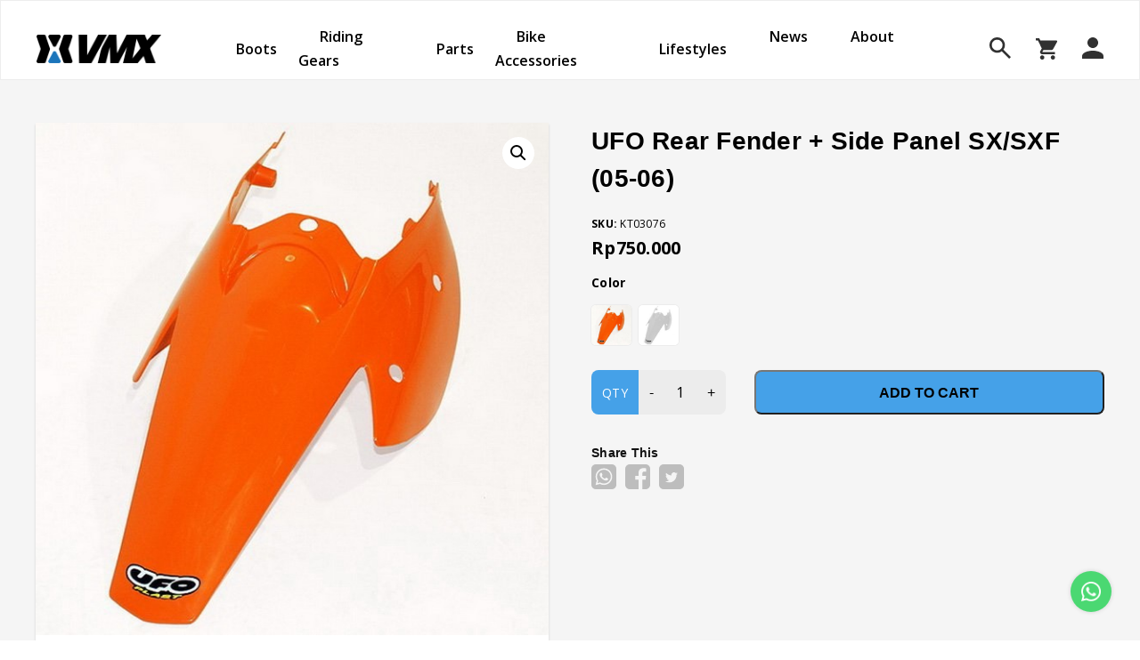

--- FILE ---
content_type: text/html; charset=UTF-8
request_url: https://vmx.id/product/ufo-rear-fender-side-panel-sx-sxf-05-06/
body_size: 21321
content:
<!DOCTYPE html>
<html lang="en-US" prefix="og: http://ogp.me/ns#">  
<head>
<title>UFO Rear Fender + Side Panel SX/SXF (05-06) | VMX Indonesia</title>
<meta charset="UTF-8" />
<meta name="author" content="VMX ID" />
<meta name="description" content="" />
<meta name="keywords" content="">
<meta property="og:url" content="https://vmx.id/product/ufo-rear-fender-side-panel-sx-sxf-05-06/"/>
<meta property="og:site_name" content="VMX ID" />
<meta property="og:type" content="website" />
<meta property="og:title" content="UFO Rear Fender + Side Panel SX/SXF (05-06) | VMX Indonesia" />
<meta property="og:description" content="" />
<meta property="og:image" content="https://vmx.id/wp-content/uploads/2023/06/KT03076127-rear-fender-side-panel.jpg" />
<meta name="twitter:card" content="summary_large_image" />
<meta name="viewport" content="width=device-width, initial-scale=1.0, maximum-scale=1.0, user-scalable=no" />
<link rel="profile" href="http://gmpg.org/xfn/11" />
<link rel="preconnect" href="https://fonts.googleapis.com">
<link rel="preconnect" href="https://fonts.gstatic.com" crossorigin>
<link href="https://fonts.googleapis.com/css2?family=Open+Sans:wght@300;400;500;600;700;800&display=swap" rel="stylesheet">
<link rel="apple-touch-icon" sizes="57x57" href="https://vmx.id/wp-content/themes/vmxstore/images/favicon/apple-icon-57x57.png">
<link rel="apple-touch-icon" sizes="60x60" href="https://vmx.id/wp-content/themes/vmxstore/images/favicon/apple-icon-60x60.png">
<link rel="apple-touch-icon" sizes="72x72" href="https://vmx.id/wp-content/themes/vmxstore/images/favicon/apple-icon-72x72.png">
<link rel="apple-touch-icon" sizes="76x76" href="https://vmx.id/wp-content/themes/vmxstore/images/favicon/apple-icon-76x76.png">
<link rel="apple-touch-icon" sizes="114x114" href="https://vmx.id/wp-content/themes/vmxstore/images/favicon/apple-icon-114x114.png">
<link rel="apple-touch-icon" sizes="120x120" href="https://vmx.id/wp-content/themes/vmxstore/images/favicon/apple-icon-120x120.png">
<link rel="apple-touch-icon" sizes="144x144" href="https://vmx.id/wp-content/themes/vmxstore/images/favicon/apple-icon-144x144.png">
<link rel="apple-touch-icon" sizes="152x152" href="https://vmx.id/wp-content/themes/vmxstore/images/favicon/apple-icon-152x152.png">
<link rel="apple-touch-icon" sizes="180x180" href="https://vmx.id/wp-content/themes/vmxstore/images/favicon/apple-icon-180x180.png">
<link rel="icon" type="image/png" sizes="192x192"  href="https://vmx.id/wp-content/themes/vmxstore/images/favicon/android-icon-192x192.png">
<link rel="icon" type="image/png" sizes="32x32" href="https://vmx.id/wp-content/themes/vmxstore/images/favicon/favicon-32x32.png">
<link rel="icon" type="image/png" sizes="96x96" href="https://vmx.id/wp-content/themes/vmxstore/images/favicon/favicon-96x96.png">
<link rel="icon" type="image/png" sizes="16x16" href="https://vmx.id/wp-content/themes/vmxstore/images/favicon/favicon-16x16.png">
<link rel="manifest" href="https://vmx.id/wp-content/themes/vmxstore/images/favicon/manifest.json">
<meta name="msapplication-TileColor" content="#ffffff">
<meta name="msapplication-TileImage" content="https://vmx.id/wp-content/themes/vmxstore/images/favicon/ms-icon-144x144.png">
<meta name="theme-color" content="#ffffff">
<link rel="pingback" href="https://vmx.id/xmlrpc.php" />
<meta name='robots' content='max-image-preview:large' />
<script>window._wca = window._wca || [];</script>
<link rel='dns-prefetch' href='//www.googletagmanager.com' />
<link rel='dns-prefetch' href='//stats.wp.com' />
<link rel="alternate" type="application/rss+xml" title="VMX Indonesia &raquo; Feed" href="https://vmx.id/feed/" />
<link rel="alternate" type="application/rss+xml" title="VMX Indonesia &raquo; Comments Feed" href="https://vmx.id/comments/feed/" />
<link rel="alternate" type="application/rss+xml" title="VMX Indonesia &raquo; UFO Rear Fender + Side Panel SX/SXF (05-06) Comments Feed" href="https://vmx.id/product/ufo-rear-fender-side-panel-sx-sxf-05-06/feed/" />
<link rel="alternate" title="oEmbed (JSON)" type="application/json+oembed" href="https://vmx.id/wp-json/oembed/1.0/embed?url=https%3A%2F%2Fvmx.id%2Fproduct%2Fufo-rear-fender-side-panel-sx-sxf-05-06%2F" />
<link rel="alternate" title="oEmbed (XML)" type="text/xml+oembed" href="https://vmx.id/wp-json/oembed/1.0/embed?url=https%3A%2F%2Fvmx.id%2Fproduct%2Fufo-rear-fender-side-panel-sx-sxf-05-06%2F&#038;format=xml" />
<style id='wp-img-auto-sizes-contain-inline-css' type='text/css'>
img:is([sizes=auto i],[sizes^="auto," i]){contain-intrinsic-size:3000px 1500px}
/*# sourceURL=wp-img-auto-sizes-contain-inline-css */
</style>
<style id='wp-block-library-inline-css' type='text/css'>
:root{--wp-block-synced-color:#7a00df;--wp-block-synced-color--rgb:122,0,223;--wp-bound-block-color:var(--wp-block-synced-color);--wp-editor-canvas-background:#ddd;--wp-admin-theme-color:#007cba;--wp-admin-theme-color--rgb:0,124,186;--wp-admin-theme-color-darker-10:#006ba1;--wp-admin-theme-color-darker-10--rgb:0,107,160.5;--wp-admin-theme-color-darker-20:#005a87;--wp-admin-theme-color-darker-20--rgb:0,90,135;--wp-admin-border-width-focus:2px}@media (min-resolution:192dpi){:root{--wp-admin-border-width-focus:1.5px}}.wp-element-button{cursor:pointer}:root .has-very-light-gray-background-color{background-color:#eee}:root .has-very-dark-gray-background-color{background-color:#313131}:root .has-very-light-gray-color{color:#eee}:root .has-very-dark-gray-color{color:#313131}:root .has-vivid-green-cyan-to-vivid-cyan-blue-gradient-background{background:linear-gradient(135deg,#00d084,#0693e3)}:root .has-purple-crush-gradient-background{background:linear-gradient(135deg,#34e2e4,#4721fb 50%,#ab1dfe)}:root .has-hazy-dawn-gradient-background{background:linear-gradient(135deg,#faaca8,#dad0ec)}:root .has-subdued-olive-gradient-background{background:linear-gradient(135deg,#fafae1,#67a671)}:root .has-atomic-cream-gradient-background{background:linear-gradient(135deg,#fdd79a,#004a59)}:root .has-nightshade-gradient-background{background:linear-gradient(135deg,#330968,#31cdcf)}:root .has-midnight-gradient-background{background:linear-gradient(135deg,#020381,#2874fc)}:root{--wp--preset--font-size--normal:16px;--wp--preset--font-size--huge:42px}.has-regular-font-size{font-size:1em}.has-larger-font-size{font-size:2.625em}.has-normal-font-size{font-size:var(--wp--preset--font-size--normal)}.has-huge-font-size{font-size:var(--wp--preset--font-size--huge)}.has-text-align-center{text-align:center}.has-text-align-left{text-align:left}.has-text-align-right{text-align:right}.has-fit-text{white-space:nowrap!important}#end-resizable-editor-section{display:none}.aligncenter{clear:both}.items-justified-left{justify-content:flex-start}.items-justified-center{justify-content:center}.items-justified-right{justify-content:flex-end}.items-justified-space-between{justify-content:space-between}.screen-reader-text{border:0;clip-path:inset(50%);height:1px;margin:-1px;overflow:hidden;padding:0;position:absolute;width:1px;word-wrap:normal!important}.screen-reader-text:focus{background-color:#ddd;clip-path:none;color:#444;display:block;font-size:1em;height:auto;left:5px;line-height:normal;padding:15px 23px 14px;text-decoration:none;top:5px;width:auto;z-index:100000}html :where(.has-border-color){border-style:solid}html :where([style*=border-top-color]){border-top-style:solid}html :where([style*=border-right-color]){border-right-style:solid}html :where([style*=border-bottom-color]){border-bottom-style:solid}html :where([style*=border-left-color]){border-left-style:solid}html :where([style*=border-width]){border-style:solid}html :where([style*=border-top-width]){border-top-style:solid}html :where([style*=border-right-width]){border-right-style:solid}html :where([style*=border-bottom-width]){border-bottom-style:solid}html :where([style*=border-left-width]){border-left-style:solid}html :where(img[class*=wp-image-]){height:auto;max-width:100%}:where(figure){margin:0 0 1em}html :where(.is-position-sticky){--wp-admin--admin-bar--position-offset:var(--wp-admin--admin-bar--height,0px)}@media screen and (max-width:600px){html :where(.is-position-sticky){--wp-admin--admin-bar--position-offset:0px}}
.has-text-align-justify{text-align:justify;}

/*# sourceURL=wp-block-library-inline-css */
</style><style id='global-styles-inline-css' type='text/css'>
:root{--wp--preset--aspect-ratio--square: 1;--wp--preset--aspect-ratio--4-3: 4/3;--wp--preset--aspect-ratio--3-4: 3/4;--wp--preset--aspect-ratio--3-2: 3/2;--wp--preset--aspect-ratio--2-3: 2/3;--wp--preset--aspect-ratio--16-9: 16/9;--wp--preset--aspect-ratio--9-16: 9/16;--wp--preset--color--black: #000000;--wp--preset--color--cyan-bluish-gray: #abb8c3;--wp--preset--color--white: #ffffff;--wp--preset--color--pale-pink: #f78da7;--wp--preset--color--vivid-red: #cf2e2e;--wp--preset--color--luminous-vivid-orange: #ff6900;--wp--preset--color--luminous-vivid-amber: #fcb900;--wp--preset--color--light-green-cyan: #7bdcb5;--wp--preset--color--vivid-green-cyan: #00d084;--wp--preset--color--pale-cyan-blue: #8ed1fc;--wp--preset--color--vivid-cyan-blue: #0693e3;--wp--preset--color--vivid-purple: #9b51e0;--wp--preset--gradient--vivid-cyan-blue-to-vivid-purple: linear-gradient(135deg,rgb(6,147,227) 0%,rgb(155,81,224) 100%);--wp--preset--gradient--light-green-cyan-to-vivid-green-cyan: linear-gradient(135deg,rgb(122,220,180) 0%,rgb(0,208,130) 100%);--wp--preset--gradient--luminous-vivid-amber-to-luminous-vivid-orange: linear-gradient(135deg,rgb(252,185,0) 0%,rgb(255,105,0) 100%);--wp--preset--gradient--luminous-vivid-orange-to-vivid-red: linear-gradient(135deg,rgb(255,105,0) 0%,rgb(207,46,46) 100%);--wp--preset--gradient--very-light-gray-to-cyan-bluish-gray: linear-gradient(135deg,rgb(238,238,238) 0%,rgb(169,184,195) 100%);--wp--preset--gradient--cool-to-warm-spectrum: linear-gradient(135deg,rgb(74,234,220) 0%,rgb(151,120,209) 20%,rgb(207,42,186) 40%,rgb(238,44,130) 60%,rgb(251,105,98) 80%,rgb(254,248,76) 100%);--wp--preset--gradient--blush-light-purple: linear-gradient(135deg,rgb(255,206,236) 0%,rgb(152,150,240) 100%);--wp--preset--gradient--blush-bordeaux: linear-gradient(135deg,rgb(254,205,165) 0%,rgb(254,45,45) 50%,rgb(107,0,62) 100%);--wp--preset--gradient--luminous-dusk: linear-gradient(135deg,rgb(255,203,112) 0%,rgb(199,81,192) 50%,rgb(65,88,208) 100%);--wp--preset--gradient--pale-ocean: linear-gradient(135deg,rgb(255,245,203) 0%,rgb(182,227,212) 50%,rgb(51,167,181) 100%);--wp--preset--gradient--electric-grass: linear-gradient(135deg,rgb(202,248,128) 0%,rgb(113,206,126) 100%);--wp--preset--gradient--midnight: linear-gradient(135deg,rgb(2,3,129) 0%,rgb(40,116,252) 100%);--wp--preset--font-size--small: 13px;--wp--preset--font-size--medium: 20px;--wp--preset--font-size--large: 36px;--wp--preset--font-size--x-large: 42px;--wp--preset--spacing--20: 0.44rem;--wp--preset--spacing--30: 0.67rem;--wp--preset--spacing--40: 1rem;--wp--preset--spacing--50: 1.5rem;--wp--preset--spacing--60: 2.25rem;--wp--preset--spacing--70: 3.38rem;--wp--preset--spacing--80: 5.06rem;--wp--preset--shadow--natural: 6px 6px 9px rgba(0, 0, 0, 0.2);--wp--preset--shadow--deep: 12px 12px 50px rgba(0, 0, 0, 0.4);--wp--preset--shadow--sharp: 6px 6px 0px rgba(0, 0, 0, 0.2);--wp--preset--shadow--outlined: 6px 6px 0px -3px rgb(255, 255, 255), 6px 6px rgb(0, 0, 0);--wp--preset--shadow--crisp: 6px 6px 0px rgb(0, 0, 0);}:where(.is-layout-flex){gap: 0.5em;}:where(.is-layout-grid){gap: 0.5em;}body .is-layout-flex{display: flex;}.is-layout-flex{flex-wrap: wrap;align-items: center;}.is-layout-flex > :is(*, div){margin: 0;}body .is-layout-grid{display: grid;}.is-layout-grid > :is(*, div){margin: 0;}:where(.wp-block-columns.is-layout-flex){gap: 2em;}:where(.wp-block-columns.is-layout-grid){gap: 2em;}:where(.wp-block-post-template.is-layout-flex){gap: 1.25em;}:where(.wp-block-post-template.is-layout-grid){gap: 1.25em;}.has-black-color{color: var(--wp--preset--color--black) !important;}.has-cyan-bluish-gray-color{color: var(--wp--preset--color--cyan-bluish-gray) !important;}.has-white-color{color: var(--wp--preset--color--white) !important;}.has-pale-pink-color{color: var(--wp--preset--color--pale-pink) !important;}.has-vivid-red-color{color: var(--wp--preset--color--vivid-red) !important;}.has-luminous-vivid-orange-color{color: var(--wp--preset--color--luminous-vivid-orange) !important;}.has-luminous-vivid-amber-color{color: var(--wp--preset--color--luminous-vivid-amber) !important;}.has-light-green-cyan-color{color: var(--wp--preset--color--light-green-cyan) !important;}.has-vivid-green-cyan-color{color: var(--wp--preset--color--vivid-green-cyan) !important;}.has-pale-cyan-blue-color{color: var(--wp--preset--color--pale-cyan-blue) !important;}.has-vivid-cyan-blue-color{color: var(--wp--preset--color--vivid-cyan-blue) !important;}.has-vivid-purple-color{color: var(--wp--preset--color--vivid-purple) !important;}.has-black-background-color{background-color: var(--wp--preset--color--black) !important;}.has-cyan-bluish-gray-background-color{background-color: var(--wp--preset--color--cyan-bluish-gray) !important;}.has-white-background-color{background-color: var(--wp--preset--color--white) !important;}.has-pale-pink-background-color{background-color: var(--wp--preset--color--pale-pink) !important;}.has-vivid-red-background-color{background-color: var(--wp--preset--color--vivid-red) !important;}.has-luminous-vivid-orange-background-color{background-color: var(--wp--preset--color--luminous-vivid-orange) !important;}.has-luminous-vivid-amber-background-color{background-color: var(--wp--preset--color--luminous-vivid-amber) !important;}.has-light-green-cyan-background-color{background-color: var(--wp--preset--color--light-green-cyan) !important;}.has-vivid-green-cyan-background-color{background-color: var(--wp--preset--color--vivid-green-cyan) !important;}.has-pale-cyan-blue-background-color{background-color: var(--wp--preset--color--pale-cyan-blue) !important;}.has-vivid-cyan-blue-background-color{background-color: var(--wp--preset--color--vivid-cyan-blue) !important;}.has-vivid-purple-background-color{background-color: var(--wp--preset--color--vivid-purple) !important;}.has-black-border-color{border-color: var(--wp--preset--color--black) !important;}.has-cyan-bluish-gray-border-color{border-color: var(--wp--preset--color--cyan-bluish-gray) !important;}.has-white-border-color{border-color: var(--wp--preset--color--white) !important;}.has-pale-pink-border-color{border-color: var(--wp--preset--color--pale-pink) !important;}.has-vivid-red-border-color{border-color: var(--wp--preset--color--vivid-red) !important;}.has-luminous-vivid-orange-border-color{border-color: var(--wp--preset--color--luminous-vivid-orange) !important;}.has-luminous-vivid-amber-border-color{border-color: var(--wp--preset--color--luminous-vivid-amber) !important;}.has-light-green-cyan-border-color{border-color: var(--wp--preset--color--light-green-cyan) !important;}.has-vivid-green-cyan-border-color{border-color: var(--wp--preset--color--vivid-green-cyan) !important;}.has-pale-cyan-blue-border-color{border-color: var(--wp--preset--color--pale-cyan-blue) !important;}.has-vivid-cyan-blue-border-color{border-color: var(--wp--preset--color--vivid-cyan-blue) !important;}.has-vivid-purple-border-color{border-color: var(--wp--preset--color--vivid-purple) !important;}.has-vivid-cyan-blue-to-vivid-purple-gradient-background{background: var(--wp--preset--gradient--vivid-cyan-blue-to-vivid-purple) !important;}.has-light-green-cyan-to-vivid-green-cyan-gradient-background{background: var(--wp--preset--gradient--light-green-cyan-to-vivid-green-cyan) !important;}.has-luminous-vivid-amber-to-luminous-vivid-orange-gradient-background{background: var(--wp--preset--gradient--luminous-vivid-amber-to-luminous-vivid-orange) !important;}.has-luminous-vivid-orange-to-vivid-red-gradient-background{background: var(--wp--preset--gradient--luminous-vivid-orange-to-vivid-red) !important;}.has-very-light-gray-to-cyan-bluish-gray-gradient-background{background: var(--wp--preset--gradient--very-light-gray-to-cyan-bluish-gray) !important;}.has-cool-to-warm-spectrum-gradient-background{background: var(--wp--preset--gradient--cool-to-warm-spectrum) !important;}.has-blush-light-purple-gradient-background{background: var(--wp--preset--gradient--blush-light-purple) !important;}.has-blush-bordeaux-gradient-background{background: var(--wp--preset--gradient--blush-bordeaux) !important;}.has-luminous-dusk-gradient-background{background: var(--wp--preset--gradient--luminous-dusk) !important;}.has-pale-ocean-gradient-background{background: var(--wp--preset--gradient--pale-ocean) !important;}.has-electric-grass-gradient-background{background: var(--wp--preset--gradient--electric-grass) !important;}.has-midnight-gradient-background{background: var(--wp--preset--gradient--midnight) !important;}.has-small-font-size{font-size: var(--wp--preset--font-size--small) !important;}.has-medium-font-size{font-size: var(--wp--preset--font-size--medium) !important;}.has-large-font-size{font-size: var(--wp--preset--font-size--large) !important;}.has-x-large-font-size{font-size: var(--wp--preset--font-size--x-large) !important;}
/*# sourceURL=global-styles-inline-css */
</style>

<style id='classic-theme-styles-inline-css' type='text/css'>
/*! This file is auto-generated */
.wp-block-button__link{color:#fff;background-color:#32373c;border-radius:9999px;box-shadow:none;text-decoration:none;padding:calc(.667em + 2px) calc(1.333em + 2px);font-size:1.125em}.wp-block-file__button{background:#32373c;color:#fff;text-decoration:none}
/*# sourceURL=/wp-includes/css/classic-themes.min.css */
</style>
<link rel='stylesheet' id='contact-form-7-css' href='https://vmx.id/wp-content/plugins/contact-form-7/includes/css/styles.css?ver=5.7.7' type='text/css' media='all' />
<link rel='stylesheet' id='photoswipe-css' href='https://vmx.id/wp-content/plugins/woocommerce/assets/css/photoswipe/photoswipe.min.css?ver=7.7.0' type='text/css' media='all' />
<link rel='stylesheet' id='photoswipe-default-skin-css' href='https://vmx.id/wp-content/plugins/woocommerce/assets/css/photoswipe/default-skin/default-skin.min.css?ver=7.7.0' type='text/css' media='all' />
<link rel='stylesheet' id='woocommerce-layout-css' href='https://vmx.id/wp-content/plugins/woocommerce/assets/css/woocommerce-layout.css?ver=7.7.0' type='text/css' media='all' />
<style id='woocommerce-layout-inline-css' type='text/css'>

	.infinite-scroll .woocommerce-pagination {
		display: none;
	}
/*# sourceURL=woocommerce-layout-inline-css */
</style>
<link rel='stylesheet' id='woocommerce-smallscreen-css' href='https://vmx.id/wp-content/plugins/woocommerce/assets/css/woocommerce-smallscreen.css?ver=7.7.0' type='text/css' media='only screen and (max-width: 768px)' />
<link rel='stylesheet' id='woocommerce-general-css' href='https://vmx.id/wp-content/plugins/woocommerce/assets/css/woocommerce.css?ver=7.7.0' type='text/css' media='all' />
<style id='woocommerce-inline-inline-css' type='text/css'>
.woocommerce form .form-row .required { visibility: visible; }
/*# sourceURL=woocommerce-inline-inline-css */
</style>
<link rel='stylesheet' id='ivory-search-styles-css' href='https://vmx.id/wp-content/plugins/add-search-to-menu/public/css/ivory-search.min.css?ver=5.5.1' type='text/css' media='all' />
<link rel='stylesheet' id='ion.range-slider-css' href='https://vmx.id/wp-content/plugins/yith-woocommerce-ajax-product-filter-premium/assets/css/ion.range-slider.css?ver=2.3.1' type='text/css' media='all' />
<link rel='stylesheet' id='yith-wcan-shortcodes-css' href='https://vmx.id/wp-content/plugins/yith-woocommerce-ajax-product-filter-premium/assets/css/shortcodes.css?ver=4.3.0' type='text/css' media='all' />
<style id='yith-wcan-shortcodes-inline-css' type='text/css'>
:root{
	--yith-wcan-filters_colors_titles: rgb(168,168,168);
	--yith-wcan-filters_colors_background: rgba(255,255,255,0);
	--yith-wcan-filters_colors_accent: rgb(69,161,232);
	--yith-wcan-filters_colors_accent_r: 69;
	--yith-wcan-filters_colors_accent_g: 161;
	--yith-wcan-filters_colors_accent_b: 232;
	--yith-wcan-color_swatches_border_radius: 100%;
	--yith-wcan-color_swatches_size: 30px;
	--yith-wcan-labels_style_background: rgba(255,255,255,0);
	--yith-wcan-labels_style_background_hover: rgb(69,161,232);
	--yith-wcan-labels_style_background_active: rgb(69,161,232);
	--yith-wcan-labels_style_text: rgb(0,0,0);
	--yith-wcan-labels_style_text_hover: #FFFFFF;
	--yith-wcan-labels_style_text_active: #FFFFFF;
	--yith-wcan-anchors_style_text: rgb(0,0,0);
	--yith-wcan-anchors_style_text_hover: rgb(69,161,232);
	--yith-wcan-anchors_style_text_active: rgb(69,161,232);
}
/*# sourceURL=yith-wcan-shortcodes-inline-css */
</style>
<link rel='stylesheet' id='select2-css' href='https://vmx.id/wp-content/plugins/woocommerce/assets/css/select2.css?ver=7.7.0' type='text/css' media='all' />
<link rel='stylesheet' id='thwvsf-public-style-css' href='https://vmx.id/wp-content/plugins/product-variation-swatches-for-woocommerce/public/assets/css/thwvsf-public.min.css?ver=6.9' type='text/css' media='all' />
<style id='thwvsf-public-style-inline-css' type='text/css'>
.thwvsf-wrapper-ul .thwvsf-wrapper-item-li.deactive {
	        			opacity : 0.3;	
	        		}

	        		.thwvsf-wrapper-ul .thwvsf-wrapper-item-li.deactive::after, .thwvsf-wrapper-ul .thwvsf-wrapper-item-li.deactive::before {
	        				height: 0px;
	        		} .thwvsf-wrapper-ul .thwvsf-wrapper-item-li.out_of_stock {
	        			opacity : 0.3;	
	        		}
	        		.thwvsf-wrapper-ul .thwvsf-wrapper-item-li.out_of_stock::after, .thwvsf-wrapper-ul .thwvsf-wrapper-item-li.out_of_stock::before {
	        				height: 0px;
	        		}
	        		

       		.thwvsf-wrapper-ul .thwvsf-wrapper-item-li.attr_swatch_design_default {
               	width: 35px; 
               	border-radius: 2px; 
               	height:  35px;
               	box-shadow: 0 0 0 1px #ececec; 
           	}
           	.thwvsf-wrapper-ul .thwvsf-wrapper-item-li.thwvsf-label-li.attr_swatch_design_default{
               	width: 35px; 
               	height:  35px;
               	color: #3e3e3e;
               	background-color: #ececec;
           	}
           	.thwvsf-wrapper-ul .thwvsf-label-li.attr_swatch_design_default .thwvsf-item-span.item-span-text{
           		font-size: 14px;
           	}
			.thwvsf-wrapper-ul .thwvsf-tooltip .tooltiptext.tooltip_swatch_design_default {
					background-color: #000000;
					color : #ffffff;
			}
			.thwvsf-wrapper-ul .thwvsf-tooltip .tooltiptext.tooltip_swatch_design_default::after{
					border-color: #000000 transparent transparent;
			}
			.thwvsf-wrapper-ul .thwvsf-wrapper-item-li.attr_swatch_design_default.thwvsf-selected, .thwvsf-wrapper-ul .thwvsf-wrapper-item-li.attr_swatch_design_default.thwvsf-selected:hover{
			    -webkit-box-shadow: 0 0 0 2px #45a1e8;
			    box-shadow: 0 0 0 2px #45a1e8;
			}
			.thwvsf-wrapper-ul .thwvsf-wrapper-item-li.attr_swatch_design_default:hover{
				-webkit-box-shadow: 0 0 0 3px #ececec;
				box-shadow: 0 0 0 3px #ececec;
			}
		
			.thwvsf-wrapper-ul .thwvsf-wrapper-item-li.thwvsf-label-li.attr_swatch_design_default.thwvsf-selected:after {
				content: '';
			}
		

       		.thwvsf-wrapper-ul .thwvsf-wrapper-item-li.attr_swatch_design_1 {
               	width: 45px; 
               	border-radius: 2px; 
               	height:  45px;
               	box-shadow: 0 0 0 1px #ececec; 
           	}
           	.thwvsf-wrapper-ul .thwvsf-wrapper-item-li.thwvsf-label-li.attr_swatch_design_1{
               	width: 45px; 
               	height:  45px;
               	color: #3e3e3e;
               	background-color: #FFFFFF;
           	}
           	.thwvsf-wrapper-ul .thwvsf-label-li.attr_swatch_design_1 .thwvsf-item-span.item-span-text{
           		font-size: 14px;
           	}
			.thwvsf-wrapper-ul .thwvsf-tooltip .tooltiptext.tooltip_swatch_design_1 {
					background-color: #ffffff;
					color : #050505;
			}
			.thwvsf-wrapper-ul .thwvsf-tooltip .tooltiptext.tooltip_swatch_design_1::after{
					border-color: #ffffff transparent transparent;
			}
			.thwvsf-wrapper-ul .thwvsf-wrapper-item-li.attr_swatch_design_1.thwvsf-selected, .thwvsf-wrapper-ul .thwvsf-wrapper-item-li.attr_swatch_design_1.thwvsf-selected:hover{
			    -webkit-box-shadow: 0 0 0 2px #45a1e8;
			    box-shadow: 0 0 0 2px #45a1e8;
			}
			.thwvsf-wrapper-ul .thwvsf-wrapper-item-li.attr_swatch_design_1:hover{
				-webkit-box-shadow: 0 0 0 3px #ececec;
				box-shadow: 0 0 0 3px #ececec;
			}
		
			.thwvsf-wrapper-ul .thwvsf-wrapper-item-li.thwvsf-label-li.attr_swatch_design_1.thwvsf-selected:after {
				content: '';
			}
		

       		.thwvsf-wrapper-ul .thwvsf-wrapper-item-li.attr_swatch_design_2 {
               	width: 50px; 
               	border-radius: 2px; 
               	height:  30px;
               	box-shadow: 0 0 0 1px #d1d7da; 
           	}
           	.thwvsf-wrapper-ul .thwvsf-wrapper-item-li.thwvsf-label-li.attr_swatch_design_2{
               	width: auto; 
               	height:  30px;
               	color: #000;
               	background-color: #fff;
           	}
           	.thwvsf-wrapper-ul .thwvsf-label-li.attr_swatch_design_2 .thwvsf-item-span.item-span-text{
           		font-size: 16px;
           	}
			.thwvsf-wrapper-ul .thwvsf-tooltip .tooltiptext.tooltip_swatch_design_2 {
					background-color: #000000;
					color : #ffffff;
			}
			.thwvsf-wrapper-ul .thwvsf-tooltip .tooltiptext.tooltip_swatch_design_2::after{
					border-color: #000000 transparent transparent;
			}
			.thwvsf-wrapper-ul .thwvsf-wrapper-item-li.attr_swatch_design_2.thwvsf-selected, .thwvsf-wrapper-ul .thwvsf-wrapper-item-li.attr_swatch_design_2.thwvsf-selected:hover{
			    -webkit-box-shadow: 0 0 0 2px #827d7d;
			    box-shadow: 0 0 0 2px #827d7d;
			}
			.thwvsf-wrapper-ul .thwvsf-wrapper-item-li.attr_swatch_design_2:hover{
				-webkit-box-shadow: 0 0 0 3px #aaaaaa;
				box-shadow: 0 0 0 3px #aaaaaa;
			}
		
			.thwvsf-wrapper-ul .thwvsf-wrapper-item-li.thwvsf-label-li.attr_swatch_design_2.thwvsf-selected:after {
				content: '';
			}
		

       		.thwvsf-wrapper-ul .thwvsf-wrapper-item-li.attr_swatch_design_3 {
               	width: 25px; 
               	border-radius: 2px; 
               	height:  25px;
               	box-shadow: 0 0 0 1px #d1d7da; 
           	}
           	.thwvsf-wrapper-ul .thwvsf-wrapper-item-li.thwvsf-label-li.attr_swatch_design_3{
               	width: auto; 
               	height:  25px;
               	color: #000;
               	background-color: #fff;
           	}
           	.thwvsf-wrapper-ul .thwvsf-label-li.attr_swatch_design_3 .thwvsf-item-span.item-span-text{
           		font-size: 12px;
           	}
			.thwvsf-wrapper-ul .thwvsf-tooltip .tooltiptext.tooltip_swatch_design_3 {
					background-color: #000000;
					color : #ffffff;
			}
			.thwvsf-wrapper-ul .thwvsf-tooltip .tooltiptext.tooltip_swatch_design_3::after{
					border-color: #000000 transparent transparent;
			}
			.thwvsf-wrapper-ul .thwvsf-wrapper-item-li.attr_swatch_design_3.thwvsf-selected, .thwvsf-wrapper-ul .thwvsf-wrapper-item-li.attr_swatch_design_3.thwvsf-selected:hover{
			    -webkit-box-shadow: 0 0 0 2px #827d7d;
			    box-shadow: 0 0 0 2px #827d7d;
			}
			.thwvsf-wrapper-ul .thwvsf-wrapper-item-li.attr_swatch_design_3:hover{
				-webkit-box-shadow: 0 0 0 3px #aaaaaa;
				box-shadow: 0 0 0 3px #aaaaaa;
			}
		
			.thwvsf-wrapper-ul .thwvsf-wrapper-item-li.thwvsf-label-li.attr_swatch_design_3.thwvsf-selected:after {
				content: '';
			}
		
/*# sourceURL=thwvsf-public-style-inline-css */
</style>
<link rel='stylesheet' id='cf7cf-style-css' href='https://vmx.id/wp-content/plugins/cf7-conditional-fields/style.css?ver=2.3.9' type='text/css' media='all' />
<link rel='stylesheet' id='jetpack_css-css' href='https://vmx.id/wp-content/plugins/jetpack/css/jetpack.css?ver=12.2.1' type='text/css' media='all' />
<script type="text/template" id="tmpl-variation-template">
	<div class="woocommerce-variation-description">{{{ data.variation.variation_description }}}</div>
	<div class="woocommerce-variation-price fw600 lh-base">{{{ data.variation.price_html }}}</div>
	<div class="woocommerce-variation-availability">{{{ data.variation.availability_html }}}</div>
</script>
<script type="text/template" id="tmpl-unavailable-variation-template">
	<p class="uk-margin-bottom fs14">Sorry, this product is unavailable. Please choose a different combination.</p>
</script>
<script type="text/javascript">
            window._nslDOMReady = function (callback) {
                if ( document.readyState === "complete" || document.readyState === "interactive" ) {
                    callback();
                } else {
                    document.addEventListener( "DOMContentLoaded", callback );
                }
            };
            </script><script type="text/javascript" id="google-analytics-opt-out-js-after">
/* <![CDATA[ */
			var gaProperty = 'G-F71885BEME';
			var disableStr = 'ga-disable-' + gaProperty;
			if ( document.cookie.indexOf( disableStr + '=true' ) > -1 ) {
				window[disableStr] = true;
			}
			function gaOptout() {
				document.cookie = disableStr + '=true; expires=Thu, 31 Dec 2099 23:59:59 UTC; path=/';
				window[disableStr] = true;
			}
//# sourceURL=google-analytics-opt-out-js-after
/* ]]> */
</script>
<script type="text/javascript" src="https://www.googletagmanager.com/gtag/js?id=G-F71885BEME" id="google-tag-manager-js"></script>
<script type="text/javascript" id="google-tag-manager-js-after">
/* <![CDATA[ */
		window.dataLayer = window.dataLayer || [];
		function gtag(){dataLayer.push(arguments);}
		gtag('js', new Date());
		gtag('set', 'developer_id.dOGY3NW', true);

		gtag('config', 'G-F71885BEME', {
			'allow_google_signals': true,
			'link_attribution': true,
			'anonymize_ip': true,
			'linker':{
				'domains': [],
				'allow_incoming': false,
			},
			'custom_map': {
				'dimension1': 'logged_in'
			},
			'logged_in': 'no'
		} );

		
		
//# sourceURL=google-tag-manager-js-after
/* ]]> */
</script>
<script type="text/javascript" src="https://vmx.id/wp-includes/js/jquery/jquery.min.js?ver=3.7.1" id="jquery-core-js"></script>
<script type="text/javascript" src="https://vmx.id/wp-includes/js/jquery/jquery-migrate.min.js?ver=3.4.1" id="jquery-migrate-js"></script>
<script defer type="text/javascript" src="https://stats.wp.com/s-202605.js" id="woocommerce-analytics-js"></script>
<link rel="https://api.w.org/" href="https://vmx.id/wp-json/" /><link rel="alternate" title="JSON" type="application/json" href="https://vmx.id/wp-json/wp/v2/product/6875" />
<link rel="canonical" href="https://vmx.id/product/ufo-rear-fender-side-panel-sx-sxf-05-06/" />
	<style>img#wpstats{display:none}</style>
			<noscript><style>.woocommerce-product-gallery{ opacity: 1 !important; }</style></noscript>
				<script  type="text/javascript">
				!function(f,b,e,v,n,t,s){if(f.fbq)return;n=f.fbq=function(){n.callMethod?
					n.callMethod.apply(n,arguments):n.queue.push(arguments)};if(!f._fbq)f._fbq=n;
					n.push=n;n.loaded=!0;n.version='2.0';n.queue=[];t=b.createElement(e);t.async=!0;
					t.src=v;s=b.getElementsByTagName(e)[0];s.parentNode.insertBefore(t,s)}(window,
					document,'script','https://connect.facebook.net/en_US/fbevents.js');
			</script>
			<!-- WooCommerce Facebook Integration Begin -->
			<script  type="text/javascript">

				fbq('init', '727625075568772', {}, {
    "agent": "woocommerce-7.7.0-3.0.23"
});

				fbq( 'track', 'PageView', {
    "source": "woocommerce",
    "version": "7.7.0",
    "pluginVersion": "3.0.23"
} );

				document.addEventListener( 'DOMContentLoaded', function() {
					jQuery && jQuery( function( $ ) {
						// Insert placeholder for events injected when a product is added to the cart through AJAX.
						$( document.body ).append( '<div class=\"wc-facebook-pixel-event-placeholder\"></div>' );
					} );
				}, false );

			</script>
			<!-- WooCommerce Facebook Integration End -->
						<style type="text/css">
					</style>
		<style id="wpforms-css-vars-root">
				:root {
					--wpforms-field-border-radius: 3px;
--wpforms-field-background-color: #ffffff;
--wpforms-field-border-color: rgba( 0, 0, 0, 0.25 );
--wpforms-field-text-color: rgba( 0, 0, 0, 0.7 );
--wpforms-label-color: rgba( 0, 0, 0, 0.85 );
--wpforms-label-sublabel-color: rgba( 0, 0, 0, 0.55 );
--wpforms-label-error-color: #d63637;
--wpforms-button-border-radius: 3px;
--wpforms-button-background-color: #066aab;
--wpforms-button-text-color: #ffffff;
--wpforms-field-size-input-height: 43px;
--wpforms-field-size-input-spacing: 15px;
--wpforms-field-size-font-size: 16px;
--wpforms-field-size-line-height: 19px;
--wpforms-field-size-padding-h: 14px;
--wpforms-field-size-checkbox-size: 16px;
--wpforms-field-size-sublabel-spacing: 5px;
--wpforms-field-size-icon-size: 1;
--wpforms-label-size-font-size: 16px;
--wpforms-label-size-line-height: 19px;
--wpforms-label-size-sublabel-font-size: 14px;
--wpforms-label-size-sublabel-line-height: 17px;
--wpforms-button-size-font-size: 17px;
--wpforms-button-size-height: 41px;
--wpforms-button-size-padding-h: 15px;
--wpforms-button-size-margin-top: 10px;

				}
			</style><link rel="preload stylesheet" as="style" type="text/css" media="all" href="https://vmx.id/wp-content/themes/vmxstore/css/uikit.min.css" />
<link rel="stylesheet" type="text/css" media="all" href="https://vmx.id/wp-content/themes/vmxstore/css/animate.min.css" />
<link rel="preload stylesheet" as="style" type="text/css" media="all" href="https://vmx.id/wp-content/themes/vmxstore/style.css" />
<link rel='stylesheet' id='ivory-ajax-search-styles-css' href='https://vmx.id/wp-content/plugins/add-search-to-menu/public/css/ivory-ajax-search.min.css?ver=5.5.1' type='text/css' media='all' />
</head>
<body class="wp-singular product-template-default single single-product postid-6875 wp-custom-logo wp-theme-vmxstore wp-embed-responsive theme-vmxstore woocommerce woocommerce-page woocommerce-no-js vmxstore yith-wcan-pro filters-in-modal">
<div id="container">
<header class="main-header uk-position-z-index uk-width-1-1">
<div class="uk-container uk-container-large uk-flex uk-flex-between uk-flex-middle uk-flex-nowrap">
<h2 class="uk-width-1-2 uk-width-1-4@m">
<span class="uk-invisible">VMX Indonesia - VMX Store</span>
<a href="https://vmx.id/"><img rel="preload" as="image" src="https://vmx.id/wp-content/themes/vmxstore/images/svg/vmx-black.svg" alt="VMX" width="140" height="32"></a>
</h2>
<div class="uk-width-2-4 uk-visible@m">
<div class="uk-flex uk-flex-row uk-flex-between">
<div class="uk-width-3-4 mainmenu black2 fw600"><div class="menu-header-shop-container"><ul id="menu-header-shop" class="menu"><li id="menu-item-1308" class="menu-item menu-item-type-custom menu-item-object-custom menu-item-1308"><a href="https://vmx.id/shop/?yith_wcan=1&#038;product_cat=boots">Boots</a></li>
<li id="menu-item-1309" class="ridingmenu uk-inline menu-item menu-item-type-custom menu-item-object-custom menu-item-1309"><a href="#">Riding Gears</a></li>
<li id="menu-item-10191" class="menu-item menu-item-type-custom menu-item-object-custom menu-item-10191"><a href="https://vmx.id/shop/?yith_wcan=1&#038;filter_brand=prox&#038;query_type_brand=and">Parts</a></li>
<li id="menu-item-1310" class="partmenu uk-inline menu-item menu-item-type-custom menu-item-object-custom menu-item-1310"><a href="#">Bike Accessories</a></li>
<li id="menu-item-1311" class="lifemenu uk-inline menu-item menu-item-type-custom menu-item-object-custom menu-item-1311"><a href="#">Lifestyles</a></li>
</ul></div></div>
<div class="uk-width-1-4 mainmenu black2 fw600"><div class="menu-main-menu-container"><ul id="menu-main-menu" class="menu"><li id="menu-item-1306" class="menu-item menu-item-type-custom menu-item-object-custom menu-item-1306"><a href="https://vmxmedia.id">News</a></li>
<li id="menu-item-1324" class="menu-item menu-item-type-post_type menu-item-object-page menu-item-1324"><a href="https://vmx.id/tentang-kami/">About</a></li>
</ul></div></div>   
</div>
</div>
<div class="head-icon uk-width-2-3 uk-width-1-4@m uk-flex uk-flex-right uk-flex-middle lh-base">
	<span><a href="javascript:void(0)" onclick="openCari()"><img src="https://vmx.id/wp-content/themes/vmxstore/images/svg/search.svg" alt="Search" width="24" height="24" /></a></span>
	<span class="icart">    <a class="menu-item cart-contents" href="https://vmx.id/cart/" title="View your shopping cart">
	    </a>
    </span>
	<span><a href="https://vmx.id/my-account"><img src="https://vmx.id/wp-content/themes/vmxstore/images/svg/account.svg" alt="Account" width="24" height="24" /></a></span>
	<span class="uk-hidden@m"><a href="#fullmenu" uk-toggle uk-icon="icon: menu; ratio: 1.3"></a></span>
</div>
</div>
</header>

<div id="fullmenu" class="uk-width-1-1" uk-offcanvas="overlay: true; flip: true; mode: slide;">
	<div class="uk-offcanvas-bar fullmenu bg-white">
	<button class="uk-offcanvas-close uk-close-large" type="button" uk-close="ratio: 1.1"></button>
	<div class="burger-menu non-opacity">
		<h3 class="fw600 fs18">Shop by Category</h3>
		<div class="menu-header-shop-mobile-container"><ul id="menu-header-shop-mobile" class="menu"><li id="menu-item-8699" class="menu-item menu-item-type-custom menu-item-object-custom menu-item-8699"><a href="https://vmx.id/product-category/boots">Boots</a></li>
<li id="menu-item-8700" class="menu-item menu-item-type-custom menu-item-object-custom menu-item-8700"><a href="https://vmx.id/product-category/riding-gears/">Riding Gears</a></li>
<li id="menu-item-8701" class="menu-item menu-item-type-custom menu-item-object-custom menu-item-8701"><a href="https://vmx.id/product-category/parts-accessories/">Parts &#038; Accessories</a></li>
<li id="menu-item-8702" class="menu-item menu-item-type-custom menu-item-object-custom menu-item-8702"><a href="https://vmx.id/product-category/lifestyles/">Lifestyles</a></li>
<li id="menu-item-8703" class="menu-item menu-item-type-custom menu-item-object-custom menu-item-8703"><a href="https://vmx.id/shop">All Products</a></li>
</ul></div>		<h3 class="fw600 fs18">Explore</h3>
		<div class="menu-main-menu-container"><ul id="menu-main-menu-1" class="menu"><li class="menu-item menu-item-type-custom menu-item-object-custom menu-item-1306"><a href="https://vmxmedia.id">News</a></li>
<li class="menu-item menu-item-type-post_type menu-item-object-page menu-item-1324"><a href="https://vmx.id/tentang-kami/">About</a></li>
</ul></div>		<h3 class="fw600 fs18">Layanan</h3>
		<div class="menu-footer-layanan-container"><ul id="menu-footer-layanan" class="menu"><li id="menu-item-7029" class="menu-item menu-item-type-post_type menu-item-object-page menu-item-7029"><a href="https://vmx.id/cara-daftar-login/">Akun &#038; Keamanan</a></li>
<li id="menu-item-7030" class="menu-item menu-item-type-post_type menu-item-object-page menu-item-7030"><a href="https://vmx.id/syarat-ketentuan-pemesanan-barang/">Pemesanan Barang</a></li>
<li id="menu-item-7031" class="menu-item menu-item-type-post_type menu-item-object-page menu-item-7031"><a href="https://vmx.id/pengiriman-pesanan/">Pengiriman Barang</a></li>
<li id="menu-item-7032" class="menu-item menu-item-type-post_type menu-item-object-page menu-item-7032"><a href="https://vmx.id/syarat-ketentuan-pengembalian-barang/">Pengembalian Barang</a></li>
<li id="menu-item-7042" class="menu-item menu-item-type-post_type menu-item-object-page menu-item-7042"><a href="https://vmx.id/faq/">FAQ</a></li>
</ul></div>		<h3 class="fw600 fs18">Layanan Lainnya</h3>
		<div class="menu-footer-layanan-lain-container"><ul id="menu-footer-layanan-lain" class="menu"><li id="menu-item-8681" class="menu-item menu-item-type-post_type menu-item-object-page menu-item-8681"><a href="https://vmx.id/wholesaler-reseller/">Wholesaler &amp; Reseller</a></li>
</ul></div>		<h3 class="fw600 fs18">Tentang VMX.ID</h3>
		<div class="menu-footer-tentang-vmx-container"><ul id="menu-footer-tentang-vmx" class="menu"><li id="menu-item-1434" class="menu-item menu-item-type-post_type menu-item-object-page menu-item-1434"><a href="https://vmx.id/tentang-kami/">Tentang Kami</a></li>
<li id="menu-item-8672" class="menu-item menu-item-type-post_type menu-item-object-page menu-item-8672"><a href="https://vmx.id/ulasan-pelanggan/">Ulasan Pelanggan</a></li>
<li id="menu-item-1304" class="menu-item menu-item-type-custom menu-item-object-custom menu-item-1304"><a target="_blank" href="https://www.jobstreet.co.id/id/job-search/variasi-mx-jobs/">Karir</a></li>
<li id="menu-item-7028" class="menu-item menu-item-type-post_type menu-item-object-page menu-item-7028"><a href="https://vmx.id/kebijakan-privasi/">Kebijakan Privasi</a></li>
</ul></div>		<div class="ficon uk-flex uk-flex-middle">
			<a uk-tooltip="title:Youtube;pos:bottom;container:.footer" target="_blank" href="https://www.youtube.com/c/VMXid"><span uk-icon="icon: youtube; ratio: 1.2"></span></a>
			<a uk-tooltip="title:Instagram;pos:bottom;container:.footer" target="_blank" href="https://www.instagram.com/vmx.id/?hl=en"><span uk-icon="icon: instagram; ratio: 1.2"></span></a>
			<a uk-tooltip="title:Facebook;pos:bottom;container:.footer" target="_blank" href="https://www.facebook.com/vmx.id"><span uk-icon="icon: facebook; ratio: 1.2"></span></a>
			<a uk-tooltip="title:TikTok;pos:bottom;container:.footer" target="_blank" href="https://www.tiktok.com/@vmxdotid"><span uk-icon="icon: tiktok; ratio: 1.2"></span></a>
		</div> 
	</div>
	</div>
</div>

<div id="pop-cari" class="uk-width-1-1 searchform uk-flex uk-flex-middle uk-flex-center">
	<form data-min-no-for-search=1 data-result-box-max-height=400 data-form-id=6965 class="is-search-form is-disable-submit is-form-style is-form-style-2 is-form-id-6965 is-ajax-search" action="https://vmx.id/" method="get" role="search" ><label for="is-search-input-6965"><span class="is-screen-reader-text">Search for:</span><input  type="search" id="is-search-input-6965" name="s" value="" class="is-search-input" placeholder="Type product name.." autocomplete=off /><span class="is-loader-image" style="display: none;background-image:url(https://vmx.id/wp-content/plugins/add-search-to-menu/public/images/spinner.gif);" ></span></label><input type="hidden" name="id" value="6965" /></form>	<div><a href="javascript:void(0)" onclick="closeCari()"><span uk-icon="icon: close; ratio: 1"></span></a></div>
</div>
<div id="content" class="bg-grey store" role="main"><div class="uk-container">
	<div class="page-singleproduct">
								<div class="woocommerce-notices-wrapper"></div><div id="product-6875" class="product type-product post-6875 status-publish first instock product_cat-bike-accessories product_cat-rear-fenders product_cat-replica-plastics has-post-thumbnail shipping-taxable purchasable product-type-variable">

	<div class="woocommerce-product-gallery woocommerce-product-gallery--with-images woocommerce-product-gallery--columns-4 images" data-columns="4" style="opacity: 0; transition: opacity .25s ease-in-out;">
	<figure class="woocommerce-product-gallery__wrapper">
		<div data-thumb="https://vmx.id/wp-content/uploads/2023/06/KT03076127-rear-fender-side-panel-100x100.jpg" data-thumb-alt="" class="woocommerce-product-gallery__image"><a href="https://vmx.id/wp-content/uploads/2023/06/KT03076127-rear-fender-side-panel.jpg"><img width="600" height="600" src="https://vmx.id/wp-content/uploads/2023/06/KT03076127-rear-fender-side-panel.jpg" class="wp-post-image" alt="" title="KT03076127-rear-fender-side-panel" data-caption="" data-src="https://vmx.id/wp-content/uploads/2023/06/KT03076127-rear-fender-side-panel.jpg" data-large_image="https://vmx.id/wp-content/uploads/2023/06/KT03076127-rear-fender-side-panel.jpg" data-large_image_width="600" data-large_image_height="600" decoding="async" fetchpriority="high" srcset="https://vmx.id/wp-content/uploads/2023/06/KT03076127-rear-fender-side-panel.jpg 600w, https://vmx.id/wp-content/uploads/2023/06/KT03076127-rear-fender-side-panel-300x300.jpg 300w, https://vmx.id/wp-content/uploads/2023/06/KT03076127-rear-fender-side-panel-150x150.jpg 150w, https://vmx.id/wp-content/uploads/2023/06/KT03076127-rear-fender-side-panel-500x500.jpg 500w, https://vmx.id/wp-content/uploads/2023/06/KT03076127-rear-fender-side-panel-100x100.jpg 100w" sizes="(max-width: 600px) 100vw, 600px" /></a></div><div data-thumb="https://vmx.id/wp-content/uploads/2023/06/KT03076047-rear-fender-side-panel-100x100.jpg" data-thumb-alt="" class="woocommerce-product-gallery__image"><a href="https://vmx.id/wp-content/uploads/2023/06/KT03076047-rear-fender-side-panel.jpg"><img width="600" height="600" src="https://vmx.id/wp-content/uploads/2023/06/KT03076047-rear-fender-side-panel.jpg" class="" alt="" title="KT03076047-rear-fender-side-panel" data-caption="" data-src="https://vmx.id/wp-content/uploads/2023/06/KT03076047-rear-fender-side-panel.jpg" data-large_image="https://vmx.id/wp-content/uploads/2023/06/KT03076047-rear-fender-side-panel.jpg" data-large_image_width="600" data-large_image_height="600" decoding="async" srcset="https://vmx.id/wp-content/uploads/2023/06/KT03076047-rear-fender-side-panel.jpg 600w, https://vmx.id/wp-content/uploads/2023/06/KT03076047-rear-fender-side-panel-300x300.jpg 300w, https://vmx.id/wp-content/uploads/2023/06/KT03076047-rear-fender-side-panel-150x150.jpg 150w, https://vmx.id/wp-content/uploads/2023/06/KT03076047-rear-fender-side-panel-500x500.jpg 500w, https://vmx.id/wp-content/uploads/2023/06/KT03076047-rear-fender-side-panel-100x100.jpg 100w" sizes="(max-width: 600px) 100vw, 600px" /></a></div>	</figure>
</div>

	<div class="summary entry-summary">
		<h1 class="fs28 fw700 lh-small product_title entry-title uk-margin-bottom">UFO Rear Fender + Side Panel SX/SXF (05-06)</h1><div class="product_meta uk-flex uk-flex-middle uk-flex-start fs12 capital">

	
	
		<span class="sku_wrapper"><b>SKU:</b> <span class="sku">KT03076</span></span>

		
			<span class="showupc uk-margin-left uk-flex uk-flex-middle">
			<span class="var-upc var-upc-6892" style="display: none;"><b class="uk-margin-xsmall-right">UPC:</b>-</span><span class="var-upc var-upc-6893" style="display: none;"><b class="uk-margin-xsmall-right">UPC:</b>-</span>		</span>
	
	
	
</div>
<div class="vmx-harga uk-flex uk-flex-middle uk-margin-small-bottom">
<span class="price fw700 fs20 black uk-flex uk-flex-middle uk-flex-row"><span class="woocommerce-Price-amount amount"><bdi><span class="woocommerce-Price-currencySymbol">Rp</span>750.000</bdi></span></span>
</div>

<form class="variations_form cart uk-position-relative" action="https://vmx.id/product/ufo-rear-fender-side-panel-sx-sxf-05-06/" method="post" enctype='multipart/form-data' data-product_id="6875" data-product_variations="[{&quot;attributes&quot;:{&quot;attribute_color&quot;:&quot;Orange&quot;},&quot;availability_html&quot;:&quot;&lt;p class=\&quot;uk-margin-top uk-margin-bottom fs14 stock uk-flex uk-flex-middle in-stock\&quot;&gt;&lt;b class=\&quot;black\&quot; style=\&quot;margin-right: 8px\&quot;&gt;Available Stock:&lt;\/b&gt; &lt;span class=\&quot;uk-flex uk-flex-middle\&quot;&gt;&lt;span class=\&quot;icon-ada uk-flex uk-flex-middle uk-flex-center\&quot; uk-icon=\&quot;icon: check; ratio: 0.8\&quot;&gt;&lt;\/span&gt; In stock and ready to be shipped&lt;\/span&gt;&lt;\/p&gt;&quot;,&quot;backorders_allowed&quot;:false,&quot;dimensions&quot;:{&quot;length&quot;:&quot;&quot;,&quot;width&quot;:&quot;&quot;,&quot;height&quot;:&quot;&quot;},&quot;dimensions_html&quot;:&quot;N\/A&quot;,&quot;display_price&quot;:750000,&quot;display_regular_price&quot;:750000,&quot;image&quot;:{&quot;title&quot;:&quot;KT03076127-rear-fender-side-panel&quot;,&quot;caption&quot;:&quot;&quot;,&quot;url&quot;:&quot;https:\/\/vmx.id\/wp-content\/uploads\/2023\/06\/KT03076127-rear-fender-side-panel.jpg&quot;,&quot;alt&quot;:&quot;KT03076127-rear-fender-side-panel&quot;,&quot;src&quot;:&quot;https:\/\/vmx.id\/wp-content\/uploads\/2023\/06\/KT03076127-rear-fender-side-panel.jpg&quot;,&quot;srcset&quot;:&quot;https:\/\/vmx.id\/wp-content\/uploads\/2023\/06\/KT03076127-rear-fender-side-panel.jpg 600w, https:\/\/vmx.id\/wp-content\/uploads\/2023\/06\/KT03076127-rear-fender-side-panel-300x300.jpg 300w, https:\/\/vmx.id\/wp-content\/uploads\/2023\/06\/KT03076127-rear-fender-side-panel-150x150.jpg 150w, https:\/\/vmx.id\/wp-content\/uploads\/2023\/06\/KT03076127-rear-fender-side-panel-500x500.jpg 500w, https:\/\/vmx.id\/wp-content\/uploads\/2023\/06\/KT03076127-rear-fender-side-panel-100x100.jpg 100w&quot;,&quot;sizes&quot;:&quot;(max-width: 600px) 100vw, 600px&quot;,&quot;full_src&quot;:&quot;https:\/\/vmx.id\/wp-content\/uploads\/2023\/06\/KT03076127-rear-fender-side-panel.jpg&quot;,&quot;full_src_w&quot;:600,&quot;full_src_h&quot;:600,&quot;gallery_thumbnail_src&quot;:&quot;https:\/\/vmx.id\/wp-content\/uploads\/2023\/06\/KT03076127-rear-fender-side-panel-100x100.jpg&quot;,&quot;gallery_thumbnail_src_w&quot;:100,&quot;gallery_thumbnail_src_h&quot;:100,&quot;thumb_src&quot;:&quot;https:\/\/vmx.id\/wp-content\/uploads\/2023\/06\/KT03076127-rear-fender-side-panel-500x500.jpg&quot;,&quot;thumb_src_w&quot;:500,&quot;thumb_src_h&quot;:500,&quot;src_w&quot;:600,&quot;src_h&quot;:600},&quot;image_id&quot;:6624,&quot;is_downloadable&quot;:false,&quot;is_in_stock&quot;:true,&quot;is_purchasable&quot;:true,&quot;is_sold_individually&quot;:&quot;no&quot;,&quot;is_virtual&quot;:false,&quot;max_qty&quot;:5,&quot;min_qty&quot;:1,&quot;price_html&quot;:&quot;&quot;,&quot;sku&quot;:&quot;KT03076127&quot;,&quot;variation_description&quot;:&quot;&quot;,&quot;variation_id&quot;:6892,&quot;variation_is_active&quot;:true,&quot;variation_is_visible&quot;:true,&quot;weight&quot;:&quot;2&quot;,&quot;weight_html&quot;:&quot;2 kg&quot;,&quot;upc_number&quot;:&quot;&quot;,&quot;google_analytics_integration&quot;:{&quot;id&quot;:&quot;KT03076127&quot;,&quot;variant&quot;:&quot;color: Orange&quot;}},{&quot;attributes&quot;:{&quot;attribute_color&quot;:&quot;White&quot;},&quot;availability_html&quot;:&quot;&lt;p class=\&quot;uk-margin-top uk-margin-bottom fs14 stock uk-flex uk-flex-middle in-stock\&quot;&gt;&lt;b class=\&quot;black\&quot; style=\&quot;margin-right: 8px\&quot;&gt;Available Stock:&lt;\/b&gt; &lt;span class=\&quot;uk-flex uk-flex-middle\&quot;&gt;&lt;span class=\&quot;icon-ada uk-flex uk-flex-middle uk-flex-center\&quot; uk-icon=\&quot;icon: check; ratio: 0.8\&quot;&gt;&lt;\/span&gt; In stock and ready to be shipped&lt;\/span&gt;&lt;\/p&gt;&quot;,&quot;backorders_allowed&quot;:false,&quot;dimensions&quot;:{&quot;length&quot;:&quot;&quot;,&quot;width&quot;:&quot;&quot;,&quot;height&quot;:&quot;&quot;},&quot;dimensions_html&quot;:&quot;N\/A&quot;,&quot;display_price&quot;:750000,&quot;display_regular_price&quot;:750000,&quot;image&quot;:{&quot;title&quot;:&quot;KT03076047-rear-fender-side-panel&quot;,&quot;caption&quot;:&quot;&quot;,&quot;url&quot;:&quot;https:\/\/vmx.id\/wp-content\/uploads\/2023\/06\/KT03076047-rear-fender-side-panel.jpg&quot;,&quot;alt&quot;:&quot;KT03076047-rear-fender-side-panel&quot;,&quot;src&quot;:&quot;https:\/\/vmx.id\/wp-content\/uploads\/2023\/06\/KT03076047-rear-fender-side-panel.jpg&quot;,&quot;srcset&quot;:&quot;https:\/\/vmx.id\/wp-content\/uploads\/2023\/06\/KT03076047-rear-fender-side-panel.jpg 600w, https:\/\/vmx.id\/wp-content\/uploads\/2023\/06\/KT03076047-rear-fender-side-panel-300x300.jpg 300w, https:\/\/vmx.id\/wp-content\/uploads\/2023\/06\/KT03076047-rear-fender-side-panel-150x150.jpg 150w, https:\/\/vmx.id\/wp-content\/uploads\/2023\/06\/KT03076047-rear-fender-side-panel-500x500.jpg 500w, https:\/\/vmx.id\/wp-content\/uploads\/2023\/06\/KT03076047-rear-fender-side-panel-100x100.jpg 100w&quot;,&quot;sizes&quot;:&quot;(max-width: 600px) 100vw, 600px&quot;,&quot;full_src&quot;:&quot;https:\/\/vmx.id\/wp-content\/uploads\/2023\/06\/KT03076047-rear-fender-side-panel.jpg&quot;,&quot;full_src_w&quot;:600,&quot;full_src_h&quot;:600,&quot;gallery_thumbnail_src&quot;:&quot;https:\/\/vmx.id\/wp-content\/uploads\/2023\/06\/KT03076047-rear-fender-side-panel-100x100.jpg&quot;,&quot;gallery_thumbnail_src_w&quot;:100,&quot;gallery_thumbnail_src_h&quot;:100,&quot;thumb_src&quot;:&quot;https:\/\/vmx.id\/wp-content\/uploads\/2023\/06\/KT03076047-rear-fender-side-panel-500x500.jpg&quot;,&quot;thumb_src_w&quot;:500,&quot;thumb_src_h&quot;:500,&quot;src_w&quot;:600,&quot;src_h&quot;:600},&quot;image_id&quot;:6623,&quot;is_downloadable&quot;:false,&quot;is_in_stock&quot;:true,&quot;is_purchasable&quot;:true,&quot;is_sold_individually&quot;:&quot;no&quot;,&quot;is_virtual&quot;:false,&quot;max_qty&quot;:5,&quot;min_qty&quot;:1,&quot;price_html&quot;:&quot;&quot;,&quot;sku&quot;:&quot;KT03076047&quot;,&quot;variation_description&quot;:&quot;&quot;,&quot;variation_id&quot;:6893,&quot;variation_is_active&quot;:true,&quot;variation_is_visible&quot;:true,&quot;weight&quot;:&quot;2&quot;,&quot;weight_html&quot;:&quot;2 kg&quot;,&quot;upc_number&quot;:&quot;&quot;,&quot;google_analytics_integration&quot;:{&quot;id&quot;:&quot;KT03076047&quot;,&quot;variant&quot;:&quot;color: White&quot;}}]">
					<table class="variations" cellspacing="0" role="presentation">
			<tbody class="uk-flex uk-flex-column">
									<tr class="uk-flex uk-flex-column uk-text-left uk-margin-bottom variasi_color">
						<th class="label fs14 uk-margin-small-bottom"><label for="color">Color</label><span class="fw500 pilih_variasi_color"></span></th>
						<td class="value">
							<div class="thwvsf_fields"> <select id="color" class="thwvs-select " name="attribute_color" data-attribute_name="attribute_color" data-design_type="swatch_design_default" style="display:none" data-show_option_none="yes" ><option value="">Choose an option</option><option value="Orange" >Orange</option><option value="White" >White</option></select><ul class="thwvsf-wrapper-ul"><li class="thwvsf-wrapper-item-li thwvsf-image-li thwvsf-div thwvsf-checkbox attribute_color Orange attr_swatch_design_default  thwvsf-tooltip" data-attribute_name="attribute_color" data-value="Orange" title="Orange" >
	    	 <img class="swatch-preview swatch-image lazy"  data-src="https://vmx.id/wp-content/uploads/2023/06/KT03076127-rear-fender-side-panel-150x150.jpg " width="44px" height="44px" alt="Orange">
	    </li><li class="thwvsf-wrapper-item-li thwvsf-image-li thwvsf-div thwvsf-checkbox attribute_color White attr_swatch_design_default  thwvsf-tooltip" data-attribute_name="attribute_color" data-value="White" title="White" >
	    	 <img class="swatch-preview swatch-image lazy"  data-src="https://vmx.id/wp-content/uploads/2023/06/KT03076047-rear-fender-side-panel-150x150.jpg " width="44px" height="44px" alt="White">
	    </li></ul> </div>						</td>
					</tr>
							</tbody>
		</table>
				
		<div class="single_variation_wrap">
			<div class="woocommerce-variation single_variation"></div><div class="woocommerce-variation-add-to-cart variations_button">
		
	<div class="block-qty-cart uk-flex uk-flex-middle">
	<div class="qty-title uk-flex uk-flex-center uk-flex-middle">QTY</div>
	<button type="button" class="vmxminus" >-</button>
	<div class="quantity">
		<label class="screen-reader-text" for="quantity_697d71601da67">UFO Rear Fender + Side Panel SX/SXF (05-06) quantity</label>
	<input
		type="number"
				id="quantity_697d71601da67"
		class="input-text qty text"
		name="quantity"
		value="1"
		title="Qty"
		size="4"
		min="1"
		max=""
					step="1"
			placeholder=""
			inputmode="numeric"
			autocomplete="off"
			/>
	</div>
	<button type="button" class="vmxplus" >+</button>
	<div class="uk-width-1-1 uk-flex uk-flex-middle uk-flex-center">
	<button type="submit" class="uk-width-1-1 single_add_to_cart_button button alt wp-element-button">Add to cart</button>

	
	<input type="hidden" name="add-to-cart" value="6875" />
	<input type="hidden" name="product_id" value="6875" />
	<input type="hidden" name="variation_id" class="variation_id" value="0" />
	</div>
	</div>
	
	</div>
		</div>
	
	</form>
		<h4 class="fs14 fw700 black">Share This</h4>
		<div class="produk-share uk-flex uk-flex-middle">
			<a class="shared-icon share-wa" href="https://wa.me/?text=VMX Store: UFO Rear Fender + Side Panel SX/SXF (05-06) - https://vmx.id/product/ufo-rear-fender-side-panel-sx-sxf-05-06/"><img src="https://vmx.id/wp-content/themes/vmxstore/images/svg/share-wa.svg" alt="Whatsapp" uk-svg></a>
			<a class="shared-icon share-fb" href="http://www.facebook.com/sharer/sharer.php?u=https://vmx.id/product/ufo-rear-fender-side-panel-sx-sxf-05-06/&t=UFO Rear Fender + Side Panel SX/SXF (05-06)"><img src="https://vmx.id/wp-content/themes/vmxstore/images/svg/share-fb.svg" alt="Facebook" uk-svg></a>
			<a class="shared-icon share-pin" href="https://twitter.com/share?text=VMX Store: UFO Rear Fender + Side Panel SX/SXF (05-06)&url=https://vmx.id/product/ufo-rear-fender-side-panel-sx-sxf-05-06/"><img src="https://vmx.id/wp-content/themes/vmxstore/images/svg/share-twitter.svg" alt="Twitter" uk-svg></a>
		</div>
		
	</div>
		
	<div class="woocommerce-tabs wc-tabs-wrapper">
				<ul class="tabs wc-tabs" role="tablist">
							<li class="additional_information_tab" id="tab-title-additional_information" role="tab" aria-controls="tab-additional_information">
					<a href="#tab-additional_information">
						Product Detail					</a>
				</li>
							<li class="reviews_tab" id="tab-title-reviews" role="tab" aria-controls="tab-reviews">
					<a href="#tab-reviews">
						Reviews					</a>
				</li>
					</ul>
					<div class="woocommerce-Tabs-panel woocommerce-Tabs-panel--additional_information panel entry-content wc-tab" id="tab-additional_information" role="tabpanel" aria-labelledby="tab-title-additional_information">
				
	<h2>Product Detail</h2>

<table class="woocommerce-product-attributes shop_attributes">
			<tr class="woocommerce-product-attributes-item woocommerce-product-attributes-item--weight">
			<th class="woocommerce-product-attributes-item__label">Weight</th>
			<td class="woocommerce-product-attributes-item__value">2 kg</td>
		</tr>
			<tr class="woocommerce-product-attributes-item woocommerce-product-attributes-item--attribute_pa_brand">
			<th class="woocommerce-product-attributes-item__label">Brand</th>
			<td class="woocommerce-product-attributes-item__value"><p><a href="https://vmx.id/brand/ufo-plast/" rel="tag">UFO Plast</a></p>
</td>
		</tr>
			<tr class="woocommerce-product-attributes-item woocommerce-product-attributes-item--attribute_pa_gender">
			<th class="woocommerce-product-attributes-item__label">Gender</th>
			<td class="woocommerce-product-attributes-item__value"><p>Unisex</p>
</td>
		</tr>
			<tr class="woocommerce-product-attributes-item woocommerce-product-attributes-item--attribute_pa_age-group">
			<th class="woocommerce-product-attributes-item__label">Age Group</th>
			<td class="woocommerce-product-attributes-item__value"><p>Adult</p>
</td>
		</tr>
			<tr class="woocommerce-product-attributes-item woocommerce-product-attributes-item--attribute_color">
			<th class="woocommerce-product-attributes-item__label">Color</th>
			<td class="woocommerce-product-attributes-item__value"><p>Orange, White</p>
</td>
		</tr>
	</table>
			</div>
					<div class="woocommerce-Tabs-panel woocommerce-Tabs-panel--reviews panel entry-content wc-tab" id="tab-reviews" role="tabpanel" aria-labelledby="tab-title-reviews">
				<div id="reviews" class="woocommerce-Reviews">
	<div id="comments">
		<h2 class="woocommerce-Reviews-title">
			Reviews		</h2>

					<p class="woocommerce-noreviews">There are no reviews yet.</p>
			</div>

			<p class="woocommerce-verification-required">Only logged in customers who have purchased this product may leave a review.</p>
	
	<div class="clear"></div>
</div>
			</div>
		
				</div>


	<section class="related products">
					<h2 class="fs28 fw700 uk-text-center">Recomended Product</h2>
				
		<ul class="feed-products products uk-child-width-1-2 uk-child-width-1-3@s uk-child-width-1-4@m uk-grid-small uk-grid-match" uk-grid>

			
					<div>
<li class="product type-product post-6872 status-publish first instock product_cat-bike-accessories product_cat-rear-fenders product_cat-replica-plastics has-post-thumbnail shipping-taxable purchasable product-type-variable">
	<a href="https://vmx.id/product/ufo-rear-fender-kx-85-14-20/" class="woocommerce-LoopProduct-link woocommerce-loop-product__link"><img width="500" height="500" src="https://vmx.id/wp-content/uploads/2023/06/KA04727001-rear-fender-500x500.jpg" class="attachment-woocommerce_thumbnail size-woocommerce_thumbnail" alt="" decoding="async" srcset="https://vmx.id/wp-content/uploads/2023/06/KA04727001-rear-fender-500x500.jpg 500w, https://vmx.id/wp-content/uploads/2023/06/KA04727001-rear-fender-300x300.jpg 300w, https://vmx.id/wp-content/uploads/2023/06/KA04727001-rear-fender-150x150.jpg 150w, https://vmx.id/wp-content/uploads/2023/06/KA04727001-rear-fender-100x100.jpg 100w, https://vmx.id/wp-content/uploads/2023/06/KA04727001-rear-fender.jpg 600w" sizes="(max-width: 500px) 100vw, 500px" /><h2 class="woocommerce-loop-product__title">UFO Rear Fender KX 85 (14-20)</h2>
	<span class="price"><span class="woocommerce-Price-amount amount"><bdi><span class="woocommerce-Price-currencySymbol">Rp</span>450.000</bdi></span></span>
</a><a href="https://vmx.id/product/ufo-rear-fender-kx-85-14-20/" data-quantity="1" class="button wp-element-button product_type_variable add_to_cart_button" data-product_id="6872" data-product_sku="KA04727" aria-label="Select options for &ldquo;UFO Rear Fender KX 85 (14-20)&rdquo;" rel="nofollow">Select options</a></li>
</div>

			
					<div>
<li class="product type-product post-6247 status-publish instock product_cat-bike-accessories product_cat-front-fenders product_cat-replica-plastics has-post-thumbnail shipping-taxable purchasable product-type-variable">
	<a href="https://vmx.id/product/acerbis-front-fender-sx-85-13-17/" class="woocommerce-LoopProduct-link woocommerce-loop-product__link"><img width="500" height="500" src="https://vmx.id/wp-content/uploads/2023/06/0016886_010-500x500.jpg" class="attachment-woocommerce_thumbnail size-woocommerce_thumbnail" alt="" decoding="async" loading="lazy" srcset="https://vmx.id/wp-content/uploads/2023/06/0016886_010-500x500.jpg 500w, https://vmx.id/wp-content/uploads/2023/06/0016886_010-300x300.jpg 300w, https://vmx.id/wp-content/uploads/2023/06/0016886_010-150x150.jpg 150w, https://vmx.id/wp-content/uploads/2023/06/0016886_010-100x100.jpg 100w, https://vmx.id/wp-content/uploads/2023/06/0016886_010.jpg 600w" sizes="auto, (max-width: 500px) 100vw, 500px" /><h2 class="woocommerce-loop-product__title">Acerbis Front Fender SX 85 (13-17)</h2>
	<span class="price"><span class="woocommerce-Price-amount amount"><bdi><span class="woocommerce-Price-currencySymbol">Rp</span>400.000</bdi></span></span>
</a><a href="https://vmx.id/product/acerbis-front-fender-sx-85-13-17/" data-quantity="1" class="button wp-element-button product_type_variable add_to_cart_button" data-product_id="6247" data-product_sku="16886" aria-label="Select options for &ldquo;Acerbis Front Fender SX 85 (13-17)&rdquo;" rel="nofollow">Select options</a></li>
</div>

			
					<div>
<li class="product type-product post-6727 status-publish instock product_cat-bike-accessories product_cat-rear-fenders product_cat-replica-plastics has-post-thumbnail shipping-taxable purchasable product-type-variable">
	<a href="https://vmx.id/product/acerbis-rear-fender-yz-85-02-20/" class="woocommerce-LoopProduct-link woocommerce-loop-product__link"><img width="500" height="500" src="https://vmx.id/wp-content/uploads/2023/06/0008372_030-500x500.png" class="attachment-woocommerce_thumbnail size-woocommerce_thumbnail" alt="" decoding="async" loading="lazy" srcset="https://vmx.id/wp-content/uploads/2023/06/0008372_030-500x500.png 500w, https://vmx.id/wp-content/uploads/2023/06/0008372_030-300x300.png 300w, https://vmx.id/wp-content/uploads/2023/06/0008372_030-150x150.png 150w, https://vmx.id/wp-content/uploads/2023/06/0008372_030-100x100.png 100w, https://vmx.id/wp-content/uploads/2023/06/0008372_030.png 600w" sizes="auto, (max-width: 500px) 100vw, 500px" /><h2 class="woocommerce-loop-product__title">Acerbis Rear Fender YZ 85 (02-20)</h2>
	<span class="price"><span class="woocommerce-Price-amount amount"><bdi><span class="woocommerce-Price-currencySymbol">Rp</span>400.000</bdi></span></span>
</a><a href="https://vmx.id/product/acerbis-rear-fender-yz-85-02-20/" data-quantity="1" class="button wp-element-button product_type_variable add_to_cart_button" data-product_id="6727" data-product_sku="8372" aria-label="Select options for &ldquo;Acerbis Rear Fender YZ 85 (02-20)&rdquo;" rel="nofollow">Select options</a></li>
</div>

			
					<div>
<li class="product type-product post-6873 status-publish last instock product_cat-bike-accessories product_cat-rear-fenders product_cat-replica-plastics has-post-thumbnail shipping-taxable purchasable product-type-variable">
	<a href="https://vmx.id/product/ufo-rear-fender-sx-exc-98-03-sxf-excf-00-03/" class="woocommerce-LoopProduct-link woocommerce-loop-product__link"><img width="500" height="500" src="https://vmx.id/wp-content/uploads/2023/06/KT03042127-rear-fender-500x500.jpg" class="attachment-woocommerce_thumbnail size-woocommerce_thumbnail" alt="" decoding="async" loading="lazy" srcset="https://vmx.id/wp-content/uploads/2023/06/KT03042127-rear-fender-500x500.jpg 500w, https://vmx.id/wp-content/uploads/2023/06/KT03042127-rear-fender-300x300.jpg 300w, https://vmx.id/wp-content/uploads/2023/06/KT03042127-rear-fender-150x150.jpg 150w, https://vmx.id/wp-content/uploads/2023/06/KT03042127-rear-fender-100x100.jpg 100w, https://vmx.id/wp-content/uploads/2023/06/KT03042127-rear-fender.jpg 600w" sizes="auto, (max-width: 500px) 100vw, 500px" /><h2 class="woocommerce-loop-product__title">UFO Rear Fender SX/EXC (98-03), SXF/EXCF (00-03)</h2>
	<span class="price"><span class="woocommerce-Price-amount amount"><bdi><span class="woocommerce-Price-currencySymbol">Rp</span>450.000</bdi></span></span>
</a><a href="https://vmx.id/product/ufo-rear-fender-sx-exc-98-03-sxf-excf-00-03/" data-quantity="1" class="button wp-element-button product_type_variable add_to_cart_button" data-product_id="6873" data-product_sku="KT03042" aria-label="Select options for &ldquo;UFO Rear Fender SX/EXC (98-03), SXF/EXCF (00-03)&rdquo;" rel="nofollow">Select options</a></li>
</div>

			
		</ul>

	</section>
	</div>

		
	</div>
	<div id="primary" class="widget-area" role="complementary">
<ul>
</ul>
</div>
	</div>
</div>
<footer class="uk-width-1-1 footer lh-small bg-black fs12">
	<div class="uk-container white">
		<div class="uk-flex-wrap uk-flex-nowrap@m uk-child-width-1-2 uk-child-width-auto@m uk-grid-column-large" uk-grid>
		<div class="faddress">
			<img class="uk-margin-bottom" src="https://vmx.id/wp-content/themes/vmxstore/images/svg/vmx-gray.svg" alt="VMX" width="148" height="auto">
			<h4 class="white fw600 fs14">PT VARIASI MX</h4>
			<div class="footermenu hoveropacity">
				<div class="menu-footer-alamat-container"><ul id="menu-footer-alamat" class="menu"><li id="menu-item-1292" class="phone menu-item menu-item-type-custom menu-item-object-custom menu-item-1292"><a href="tel:+62226631416">022 6631416</a></li>
<li id="menu-item-1293" class="whatsapp menu-item menu-item-type-custom menu-item-object-custom menu-item-1293"><a href="https://api.whatsapp.com/send?phone=6281224369199">0812 2436 9199</a></li>
<li id="menu-item-1294" class="getpopup menu-item menu-item-type-custom menu-item-object-custom menu-item-1294"><a href="#lokasi-toko">Lokasi Toko</a></li>
</ul></div>			</div> 
		</div>
		<div class="mfooter footermenu hoveropacity uk-hidden@s">
			<div class="menu-footer-layanan-lain-container"><ul id="menu-footer-layanan-lain-1" class="menu"><li class="menu-item menu-item-type-post_type menu-item-object-page menu-item-8681"><a href="https://vmx.id/wholesaler-reseller/">Wholesaler &amp; Reseller</a></li>
</ul></div>			<div class="menu-footer-tentang-vmx-container"><ul id="menu-footer-tentang-vmx-1" class="menu"><li class="menu-item menu-item-type-post_type menu-item-object-page menu-item-1434"><a href="https://vmx.id/tentang-kami/">Tentang Kami</a></li>
<li class="menu-item menu-item-type-post_type menu-item-object-page menu-item-8672"><a href="https://vmx.id/ulasan-pelanggan/">Ulasan Pelanggan</a></li>
<li class="menu-item menu-item-type-custom menu-item-object-custom menu-item-1304"><a target="_blank" href="https://www.jobstreet.co.id/id/job-search/variasi-mx-jobs/">Karir</a></li>
<li class="menu-item menu-item-type-post_type menu-item-object-page menu-item-7028"><a href="https://vmx.id/kebijakan-privasi/">Kebijakan Privasi</a></li>
</ul></div>		</div>
		<div class="flayanan uk-visible@s">
			<h4 class="white fw600 fs14">LAYANAN PELANGGAN</h4>
			<div class="footermenu hoveropacity"><div class="menu-footer-layanan-container"><ul id="menu-footer-layanan-1" class="menu"><li class="menu-item menu-item-type-post_type menu-item-object-page menu-item-7029"><a href="https://vmx.id/cara-daftar-login/">Akun &#038; Keamanan</a></li>
<li class="menu-item menu-item-type-post_type menu-item-object-page menu-item-7030"><a href="https://vmx.id/syarat-ketentuan-pemesanan-barang/">Pemesanan Barang</a></li>
<li class="menu-item menu-item-type-post_type menu-item-object-page menu-item-7031"><a href="https://vmx.id/pengiriman-pesanan/">Pengiriman Barang</a></li>
<li class="menu-item menu-item-type-post_type menu-item-object-page menu-item-7032"><a href="https://vmx.id/syarat-ketentuan-pengembalian-barang/">Pengembalian Barang</a></li>
<li class="menu-item menu-item-type-post_type menu-item-object-page menu-item-7042"><a href="https://vmx.id/faq/">FAQ</a></li>
</ul></div></div> 
		</div>
		<div class="fabout uk-visible@s">
			<h4 class="white fw600 fs14">LAYANAN LAINNYA</h4>
			<div class="footermenu hoveropacity"><div class="menu-footer-layanan-lain-container"><ul id="menu-footer-layanan-lain-2" class="menu"><li class="menu-item menu-item-type-post_type menu-item-object-page menu-item-8681"><a href="https://vmx.id/wholesaler-reseller/">Wholesaler &amp; Reseller</a></li>
</ul></div></div> 
		</div>
		<div class="fabout uk-visible@s">
			<h4 class="white fw600 fs14">TENTANG VMX.ID</h4>
			<div class="footermenu hoveropacity"><div class="menu-footer-tentang-vmx-container"><ul id="menu-footer-tentang-vmx-2" class="menu"><li class="menu-item menu-item-type-post_type menu-item-object-page menu-item-1434"><a href="https://vmx.id/tentang-kami/">Tentang Kami</a></li>
<li class="menu-item menu-item-type-post_type menu-item-object-page menu-item-8672"><a href="https://vmx.id/ulasan-pelanggan/">Ulasan Pelanggan</a></li>
<li class="menu-item menu-item-type-custom menu-item-object-custom menu-item-1304"><a target="_blank" href="https://www.jobstreet.co.id/id/job-search/variasi-mx-jobs/">Karir</a></li>
<li class="menu-item menu-item-type-post_type menu-item-object-page menu-item-7028"><a href="https://vmx.id/kebijakan-privasi/">Kebijakan Privasi</a></li>
</ul></div></div> 
		</div>	
		<div class="subscribe uk-width-1-1 uk-width-expand@m">
			<div class="uk-flex uk-flex-column-reverse uk-flex-column@m">
			<div class="footer-isocial uk-child-width-1-2 uk-flex-between" uk-grid>
				<div>
				<h4 class="white fw600 fs14">SOSIAL MEDIA</h4>
				<span class="ficon uk-flex uk-flex-middle">
					<a uk-tooltip="title:Youtube;pos:bottom;container:.footer" target="_blank" href="https://www.youtube.com/c/VMXid"><img src="https://vmx.id/wp-content/themes/vmxstore/images/svg/youtube.svg" alt="Youtube" uk-svg></a>
					<a uk-tooltip="title:Instagram;pos:bottom;container:.footer" target="_blank" href="https://www.instagram.com/vmx.id/?hl=en"><img src="https://vmx.id/wp-content/themes/vmxstore/images/svg/instagram.svg" alt="Instagram" uk-svg></a>
					<a uk-tooltip="title:Facebook;pos:bottom;container:.footer" target="_blank" href="https://www.facebook.com/vmx.id"><img src="https://vmx.id/wp-content/themes/vmxstore/images/svg/facebook.svg" alt="Facebook" uk-svg></a>
					<a uk-tooltip="title:TikTok;pos:bottom;container:.footer" target="_blank" href="https://www.tiktok.com/@vmxdotid"><img src="https://vmx.id/wp-content/themes/vmxstore/images/svg/tiktok.svg" alt="TikTok" uk-svg></a>
				</span>
				</div>
				<div>
				<h4 class="white fw600 fs14">MARKETPLACE</h4>
				<span class="ficon uk-flex uk-flex-middle">
					<a uk-tooltip="title:Tokopedia;pos:bottom;container:.footer" target="_blank" href="https://www.tokopedia.com/vmxid"><img src="https://vmx.id/wp-content/themes/vmxstore/images/svg/toped.svg" alt="Tokopedia" uk-svg></a>
					<a uk-tooltip="title:Shopee;pos:bottom;container:.footer" target="_blank" href="https://shopee.co.id/vmxid"><img src="https://vmx.id/wp-content/themes/vmxstore/images/svg/shopee.svg" alt="Shopee" uk-svg></a>
					<a uk-tooltip="title:Blibli;pos:bottom;container:.footer" target="_blank" href="https://www.blibli.com/merchant/vmx-id/"><img src="https://vmx.id/wp-content/themes/vmxstore/images/svg/blibli.svg" alt="Blibli" uk-svg></a>
				</span>
				</div>
			</div>
		</div>
		</div>	
		</div>
		<div class="footer-credit uk-text-center uk-text-left@m grey uk-margin-small-top">Copyright &copy; 2026 VMX.ID</div>
	</div>
</footer>

<div id="lokasi-toko" class="uk-flex-top uk-modal-container" uk-modal>
    <div class="uk-modal-dialog uk-modal-body uk-margin-auto-vertical">
		<button class="uk-modal-close-default" type="button" uk-close></button>
        <div class="uk-child-width-1-1 uk-child-width-1-2@m uk-grid-divider uk-grid-match uk-margin-top" uk-grid>
        	<div class="lokasi-toko uk-flex-column">
	<div class="uk-width-1-1 lh-nol">
	<iframe src="https://www.google.com/maps/embed?pb=!1m18!1m12!1m3!1d7813.090466538779!2d107.54937773148251!3d-6.881196869082917!2m3!1f0!2f0!3f0!3m2!1i1024!2i768!4f13.1!3m3!1m2!1s0x2e68e449cd7dfa25%3A0x91f6fb791a1a90b2!2sVMX.id!5e0!3m2!1sid!2sid!4v1678880441371!5m2!1sid!2sid" width="800" height="450" style="border:0;" allowfullscreen="" loading="lazy" referrerpolicy="no-referrer-when-downgrade" uk-responsive></iframe>
	</div>
	<a target="_blank" class="link-to-maps uk-width-1-1 fs11 fw300 uk-text-center" href="https://goo.gl/maps/R9F1UTEESQVAJNku9">View on Map</a>
	<div class="uk-width-1-1 fs16 fw700 uk-margin-top">CIMAHI</div>
	<div class="uk-width-1-1 fs16 detail-alamat-toko"><p>Komplek Taman Mutiara, Jalan Mutiara Raya Ruko M3, Karangmekar<br />
Kec. Cimahi Tengah, Kota Cimahi, Jawa Barat 40523</p>
</div>
	<div class="phone-toko uk-text-center uk-width-1-1 uk-margin-top fs11 fw700 uk-flex uk-flex-middle uk-flex-center">
		<span style="margin-right: 4px"><img loading="lazy" decoding="async" src="https://vmx.id/wp-content/themes/vmxstore/images/svg/phone.svg" alt="phone" width="12" height="12"></span>
		<span class="white">(022) 6631416</span>
	</div>
</div><div class="lokasi-toko uk-flex-column">
	<div class="uk-width-1-1 lh-nol">
	<iframe src="https://www.google.com/maps/embed?pb=!1m18!1m12!1m3!1d2059.927014740337!2d106.78268861403684!3d-6.296713155173775!2m3!1f0!2f0!3f0!3m2!1i1024!2i768!4f13.1!3m3!1m2!1s0x2e69f1d9a2bccbfb%3A0x5a9bd1c39766e8f9!2sBumi%20Harum%20Manis!5e0!3m2!1sen!2sid!4v1685432455421!5m2!1sen!2sid" width="800" height="450" style="border:0;" allowfullscreen="" loading="lazy" referrerpolicy="no-referrer-when-downgrade" uk-responsive></iframe>
	</div>
	<a target="_blank" class="link-to-maps uk-width-1-1 fs11 fw300 uk-text-center" href="https://goo.gl/maps/8b7rLk8ZdrviZuRC8">View on Map</a>
	<div class="uk-width-1-1 fs16 fw700 uk-margin-top">JAKARTA</div>
	<div class="uk-width-1-1 fs16 detail-alamat-toko"><p>Jl. Lebak Bulus 1 No.62 RT001/001 Lebak Bulus, Kec. Cilandak  Kota Jakarta Selatan - DKI Jakarta 12440</p>
</div>
	<div class="phone-toko uk-text-center uk-width-1-1 uk-margin-top fs11 fw700 uk-flex uk-flex-middle uk-flex-center">
		<span style="margin-right: 4px"><img loading="lazy" decoding="async" src="https://vmx.id/wp-content/themes/vmxstore/images/svg/phone.svg" alt="phone" width="12" height="12"></span>
		<span class="white">0877 6225 5008</span>
	</div>
</div>    	</div>
    </div>
</div>
<div class="wachat have-shadow"><a target="_blank" href="https://api.whatsapp.com/send?phone=6281224369199" class="uk-flex uk-flex-middle uk-flex-center shared-icon"><img decoding="async" src="https://vmx.id/wp-content/themes/vmxstore/images/whatsapp-icon.png" alt="Whatsapp Chat"></a></div></div>
<script rel="preload" as="script" src="https://ajax.googleapis.com/ajax/libs/jquery/3.4.1/jquery.min.js"></script>
<script rel="preload" as="script" src="https://vmx.id/wp-content/themes/vmxstore/script/uikit.min.js"></script>
<script rel="preload" as="script" src="https://vmx.id/wp-content/themes/vmxstore/script/uikit-icons.min.js"></script>
<script type="speculationrules">
{"prefetch":[{"source":"document","where":{"and":[{"href_matches":"/*"},{"not":{"href_matches":["/wp-*.php","/wp-admin/*","/wp-content/uploads/*","/wp-content/*","/wp-content/plugins/*","/wp-content/themes/vmxstore/*","/*\\?(.+)"]}},{"not":{"selector_matches":"a[rel~=\"nofollow\"]"}},{"not":{"selector_matches":".no-prefetch, .no-prefetch a"}}]},"eagerness":"conservative"}]}
</script>
<script type="text/javascript">
jQuery(document).ready(function($){   
	$('form.cart').on( 'click', 'button.vmxplus, button.vmxminus', function() {
    	var qty = $( this ).closest( 'form.cart' ).find( '.qty' );
        var val   = parseFloat(qty.val());
        var max = parseFloat(qty.attr( 'max' ));
        var min = parseFloat(qty.attr( 'min' ));
        var step = parseFloat(qty.attr( 'step' ));
        if ( $( this ).is( '.vmxplus' ) ) {
           if ( max && ( max <= val ) ) {
              qty.val( max );
           } else {
              qty.val( val + step );
           }
        } else {
           if ( min && ( min >= val ) ) {
              qty.val( min );
           } else if ( val > 1 ) {
              qty.val( val - step );
           }
        }
     });
  });
</script>
<script type="application/ld+json">{"@context":"https:\/\/schema.org\/","@type":"Product","@id":"https:\/\/vmx.id\/product\/ufo-rear-fender-side-panel-sx-sxf-05-06\/#product","name":"UFO Rear Fender + Side Panel SX\/SXF (05-06)","url":"https:\/\/vmx.id\/product\/ufo-rear-fender-side-panel-sx-sxf-05-06\/","description":"","image":"https:\/\/vmx.id\/wp-content\/uploads\/2023\/06\/KT03076127-rear-fender-side-panel.jpg","sku":"KT03076","offers":[{"@type":"Offer","price":"750000","priceValidUntil":"2027-12-31","priceSpecification":{"price":"750000","priceCurrency":"IDR","valueAddedTaxIncluded":"false"},"priceCurrency":"IDR","availability":"http:\/\/schema.org\/InStock","url":"https:\/\/vmx.id\/product\/ufo-rear-fender-side-panel-sx-sxf-05-06\/","seller":{"@type":"Organization","name":"VMX Indonesia","url":"https:\/\/vmx.id"}}]}</script>			<!-- Facebook Pixel Code -->
			<noscript>
				<img
					height="1"
					width="1"
					style="display:none"
					alt="fbpx"
					src="https://www.facebook.com/tr?id=727625075568772&ev=PageView&noscript=1"
				/>
			</noscript>
			<!-- End Facebook Pixel Code -->
			
<div class="pswp" tabindex="-1" role="dialog" aria-hidden="true">
	<div class="pswp__bg"></div>
	<div class="pswp__scroll-wrap">
		<div class="pswp__container">
			<div class="pswp__item"></div>
			<div class="pswp__item"></div>
			<div class="pswp__item"></div>
		</div>
		<div class="pswp__ui pswp__ui--hidden">
			<div class="pswp__top-bar">
				<div class="pswp__counter"></div>
				<button class="pswp__button pswp__button--close" aria-label="Close (Esc)"></button>
				<button class="pswp__button pswp__button--share" aria-label="Share"></button>
				<button class="pswp__button pswp__button--fs" aria-label="Toggle fullscreen"></button>
				<button class="pswp__button pswp__button--zoom" aria-label="Zoom in/out"></button>
				<div class="pswp__preloader">
					<div class="pswp__preloader__icn">
						<div class="pswp__preloader__cut">
							<div class="pswp__preloader__donut"></div>
						</div>
					</div>
				</div>
			</div>
			<div class="pswp__share-modal pswp__share-modal--hidden pswp__single-tap">
				<div class="pswp__share-tooltip"></div>
			</div>
			<button class="pswp__button pswp__button--arrow--left" aria-label="Previous (arrow left)"></button>
			<button class="pswp__button pswp__button--arrow--right" aria-label="Next (arrow right)"></button>
			<div class="pswp__caption">
				<div class="pswp__caption__center"></div>
			</div>
		</div>
	</div>
</div>
	<script type="text/javascript">
		(function () {
			var c = document.body.className;
			c = c.replace(/woocommerce-no-js/, 'woocommerce-js');
			document.body.className = c;
		})();
	</script>
	<script type="text/javascript" src="https://vmx.id/wp-includes/js/comment-reply.min.js?ver=6.9" id="comment-reply-js" async="async" data-wp-strategy="async" fetchpriority="low"></script>
<script type="text/javascript" src="https://vmx.id/wp-content/plugins/contact-form-7/includes/swv/js/index.js?ver=5.7.7" id="swv-js"></script>
<script type="text/javascript" id="contact-form-7-js-extra">
/* <![CDATA[ */
var wpcf7 = {"api":{"root":"https://vmx.id/wp-json/","namespace":"contact-form-7/v1"},"cached":"1"};
//# sourceURL=contact-form-7-js-extra
/* ]]> */
</script>
<script type="text/javascript" src="https://vmx.id/wp-content/plugins/contact-form-7/includes/js/index.js?ver=5.7.7" id="contact-form-7-js"></script>
<script type="text/javascript" src="https://vmx.id/wp-content/plugins/woocommerce/assets/js/jquery-blockui/jquery.blockUI.min.js?ver=2.7.0-wc.7.7.0" id="jquery-blockui-js"></script>
<script type="text/javascript" id="wc-add-to-cart-js-extra">
/* <![CDATA[ */
var wc_add_to_cart_params = {"ajax_url":"/wp-admin/admin-ajax.php","wc_ajax_url":"/?wc-ajax=%%endpoint%%","i18n_view_cart":"View cart","cart_url":"https://vmx.id/cart/","is_cart":"","cart_redirect_after_add":"no"};
//# sourceURL=wc-add-to-cart-js-extra
/* ]]> */
</script>
<script type="text/javascript" src="https://vmx.id/wp-content/plugins/woocommerce/assets/js/frontend/add-to-cart.min.js?ver=7.7.0" id="wc-add-to-cart-js"></script>
<script type="text/javascript" src="https://vmx.id/wp-content/plugins/woocommerce/assets/js/zoom/jquery.zoom.min.js?ver=1.7.21-wc.7.7.0" id="zoom-js"></script>
<script type="text/javascript" src="https://vmx.id/wp-content/plugins/woocommerce/assets/js/flexslider/jquery.flexslider.min.js?ver=2.7.2-wc.7.7.0" id="flexslider-js"></script>
<script type="text/javascript" src="https://vmx.id/wp-content/plugins/woocommerce/assets/js/photoswipe/photoswipe.min.js?ver=4.1.1-wc.7.7.0" id="photoswipe-js"></script>
<script type="text/javascript" src="https://vmx.id/wp-content/plugins/woocommerce/assets/js/photoswipe/photoswipe-ui-default.min.js?ver=4.1.1-wc.7.7.0" id="photoswipe-ui-default-js"></script>
<script type="text/javascript" id="wc-single-product-js-extra">
/* <![CDATA[ */
var wc_single_product_params = {"i18n_required_rating_text":"Please select a rating","review_rating_required":"yes","flexslider":{"rtl":false,"animation":"slide","smoothHeight":true,"directionNav":false,"controlNav":"thumbnails","slideshow":false,"animationSpeed":500,"animationLoop":false,"allowOneSlide":false},"zoom_enabled":"1","zoom_options":[],"photoswipe_enabled":"1","photoswipe_options":{"shareEl":false,"closeOnScroll":false,"history":false,"hideAnimationDuration":0,"showAnimationDuration":0},"flexslider_enabled":"1"};
//# sourceURL=wc-single-product-js-extra
/* ]]> */
</script>
<script type="text/javascript" src="https://vmx.id/wp-content/plugins/woocommerce/assets/js/frontend/single-product.min.js?ver=7.7.0" id="wc-single-product-js"></script>
<script type="text/javascript" src="https://vmx.id/wp-content/plugins/woocommerce/assets/js/js-cookie/js.cookie.min.js?ver=2.1.4-wc.7.7.0" id="js-cookie-js"></script>
<script type="text/javascript" id="woocommerce-js-extra">
/* <![CDATA[ */
var woocommerce_params = {"ajax_url":"/wp-admin/admin-ajax.php","wc_ajax_url":"/?wc-ajax=%%endpoint%%"};
//# sourceURL=woocommerce-js-extra
/* ]]> */
</script>
<script type="text/javascript" src="https://vmx.id/wp-content/plugins/woocommerce/assets/js/frontend/woocommerce.min.js?ver=7.7.0" id="woocommerce-js"></script>
<script type="text/javascript" id="wc-cart-fragments-js-extra">
/* <![CDATA[ */
var wc_cart_fragments_params = {"ajax_url":"/wp-admin/admin-ajax.php","wc_ajax_url":"/?wc-ajax=%%endpoint%%","cart_hash_key":"wc_cart_hash_49c7ffdfcb6b7e32f271713d0f9ce805","fragment_name":"wc_fragments_49c7ffdfcb6b7e32f271713d0f9ce805","request_timeout":"5000"};
//# sourceURL=wc-cart-fragments-js-extra
/* ]]> */
</script>
<script type="text/javascript" src="https://vmx.id/wp-content/plugins/woocommerce/assets/js/frontend/cart-fragments.min.js?ver=7.7.0" id="wc-cart-fragments-js"></script>
<script type="text/javascript" id="wc-cart-fragments-js-after">
/* <![CDATA[ */
		jQuery( 'body' ).bind( 'wc_fragments_refreshed', function() {
			var jetpackLazyImagesLoadEvent;
			try {
				jetpackLazyImagesLoadEvent = new Event( 'jetpack-lazy-images-load', {
					bubbles: true,
					cancelable: true
				} );
			} catch ( e ) {
				jetpackLazyImagesLoadEvent = document.createEvent( 'Event' )
				jetpackLazyImagesLoadEvent.initEvent( 'jetpack-lazy-images-load', true, true );
			}
			jQuery( 'body' ).get( 0 ).dispatchEvent( jetpackLazyImagesLoadEvent );
		} );
		
//# sourceURL=wc-cart-fragments-js-after
/* ]]> */
</script>
<script type="text/javascript" src="https://vmx.id/wp-includes/js/dist/hooks.min.js?ver=dd5603f07f9220ed27f1" id="wp-hooks-js"></script>
<script type="text/javascript" src="https://vmx.id/wp-includes/js/dist/i18n.min.js?ver=c26c3dc7bed366793375" id="wp-i18n-js"></script>
<script type="text/javascript" id="wp-i18n-js-after">
/* <![CDATA[ */
wp.i18n.setLocaleData( { 'text direction\u0004ltr': [ 'ltr' ] } );
//# sourceURL=wp-i18n-js-after
/* ]]> */
</script>
<script type="text/javascript" src="https://vmx.id/wp-includes/js/dist/vendor/wp-polyfill.min.js?ver=3.15.0" id="wp-polyfill-js"></script>
<script type="text/javascript" src="https://vmx.id/wp-content/plugins/woocommerce/packages/woocommerce-blocks/build/wc-blocks-google-analytics.js?ver=afd51a015c3a3ef6ee3a8c4c1b35ac38" id="wc-blocks-google-analytics-js"></script>
<script type="text/javascript" src="https://vmx.id/wp-content/plugins/woocommerce-google-analytics-integration/assets/js/build/actions.js?ver=2e50f7862892acedba0f" id="woocommerce-google-analytics-integration-actions-js"></script>
<script type="text/javascript" src="https://vmx.id/wp-includes/js/underscore.min.js?ver=1.13.7" id="underscore-js"></script>
<script type="text/javascript" id="wp-util-js-extra">
/* <![CDATA[ */
var _wpUtilSettings = {"ajax":{"url":"/wp-admin/admin-ajax.php"}};
//# sourceURL=wp-util-js-extra
/* ]]> */
</script>
<script type="text/javascript" src="https://vmx.id/wp-includes/js/wp-util.min.js?ver=6.9" id="wp-util-js"></script>
<script type="text/javascript" id="wc-add-to-cart-variation-js-extra">
/* <![CDATA[ */
var wc_add_to_cart_variation_params = {"wc_ajax_url":"/?wc-ajax=%%endpoint%%","i18n_no_matching_variations_text":"Sorry, no products matched your selection. Please choose a different combination.","i18n_make_a_selection_text":"Please select some product options before adding this product to your cart.","i18n_unavailable_text":"Sorry, this product is unavailable. Please choose a different combination."};
//# sourceURL=wc-add-to-cart-variation-js-extra
/* ]]> */
</script>
<script type="text/javascript" src="https://vmx.id/wp-content/plugins/woocommerce/assets/js/frontend/add-to-cart-variation.min.js?ver=7.7.0" id="wc-add-to-cart-variation-js"></script>
<script type="text/javascript" src="https://vmx.id/wp-content/plugins/woocommerce/assets/js/selectWoo/selectWoo.full.min.js?ver=1.0.9-wc.7.7.0" id="selectWoo-js"></script>
<script type="text/javascript" id="thwvsf-public-script-js-extra">
/* <![CDATA[ */
var thwvsf_public_var = {"is_quick_view":"","clear_on_reselect":"yes","out_of_stock":"blur","show_selected_variation_name":"no","choose_option_text":"Choose an option","lazy_load":"yes","change_separator":": ","selectWoo_enable":"1"};
//# sourceURL=thwvsf-public-script-js-extra
/* ]]> */
</script>
<script type="text/javascript" src="https://vmx.id/wp-content/plugins/product-variation-swatches-for-woocommerce/public/assets/js/thwvsf-public.min.js?ver=2.3.2" id="thwvsf-public-script-js"></script>
<script type="text/javascript" id="wpcf7cf-scripts-js-extra">
/* <![CDATA[ */
var wpcf7cf_global_settings = {"ajaxurl":"https://vmx.id/wp-admin/admin-ajax.php"};
//# sourceURL=wpcf7cf-scripts-js-extra
/* ]]> */
</script>
<script type="text/javascript" src="https://vmx.id/wp-content/plugins/cf7-conditional-fields/js/scripts.js?ver=2.3.9" id="wpcf7cf-scripts-js"></script>
<script type="text/javascript" src="https://vmx.id/wp-content/plugins/woo-ajax-add-to-cart/assets/frontend/woo-ajax-add-to-cart.min.js?ver=2.1.0" id="woo-ajax-add-to-cart-js"></script>
<script defer type="text/javascript" src="https://stats.wp.com/e-202605.js" id="jetpack-stats-js"></script>
<script type="text/javascript" id="jetpack-stats-js-after">
/* <![CDATA[ */
_stq = window._stq || [];
_stq.push([ "view", {v:'ext',blog:'220514856',post:'6875',tz:'7',srv:'vmx.id',j:'1:12.2.1'} ]);
_stq.push([ "clickTrackerInit", "220514856", "6875" ]);
//# sourceURL=jetpack-stats-js-after
/* ]]> */
</script>
<script type="text/javascript" id="ivory-search-scripts-js-extra">
/* <![CDATA[ */
var IvorySearchVars = {"is_analytics_enabled":"1"};
//# sourceURL=ivory-search-scripts-js-extra
/* ]]> */
</script>
<script type="text/javascript" src="https://vmx.id/wp-content/plugins/add-search-to-menu/public/js/ivory-search.min.js?ver=5.5.1" id="ivory-search-scripts-js"></script>
<script type="text/javascript" id="ivory-ajax-search-scripts-js-extra">
/* <![CDATA[ */
var IvoryAjaxVars = {"ajaxurl":"https://vmx.id/wp-admin/admin-ajax.php","ajax_nonce":"035e1b11e3"};
//# sourceURL=ivory-ajax-search-scripts-js-extra
/* ]]> */
</script>
<script type="text/javascript" src="https://vmx.id/wp-content/plugins/add-search-to-menu/public/js/ivory-ajax-search.min.js?ver=5.5.1" id="ivory-ajax-search-scripts-js"></script>
<script type="text/javascript" src="https://vmx.id/wp-content/plugins/woocommerce-google-analytics-integration/assets/js/build/ga-integration.js?ver=e3d1a5c403db21e802d9" id="woocommerce-google-analytics-integration-ga-integration-js"></script>
<!-- WooCommerce JavaScript -->
<script type="text/javascript">
jQuery(function($) { /* WooCommerce Facebook Integration Event Tracking */
fbq('set', 'agent', 'woocommerce-7.7.0-3.0.23', '727625075568772');
fbq('track', 'ViewContent', {
    "source": "woocommerce",
    "version": "7.7.0",
    "pluginVersion": "3.0.23",
    "content_name": "UFO Rear Fender + Side Panel SX\/SXF (05-06)",
    "content_ids": "[\"KT03076_6875\"]",
    "content_type": "product_group",
    "contents": "[{\"id\":\"KT03076_6875\",\"quantity\":1}]",
    "content_category": "Replica Plastics",
    "value": "750000",
    "currency": "IDR"
}, {
    "eventID": "ff941dbd-def9-496d-bfd7-0a6d15d3a9c0"
});

$( '.single_add_to_cart_button' ).on('click', function() {
				
			const item_data    = {"id":"KT03076","name":"UFO Rear Fender + Side Panel SX\/SXF (05-06)","category":"Bike Accessories\/Rear Fenders\/Replica Plastics","quantity":"1"};
			item_data.quantity = $("input.qty").val() ? $("input.qty").val() : 1;
			const selected_variation = google_analytics_integration_product_data[ $('input[name="variation_id"]').val() ];
			if ( selected_variation !== undefined ) {
				item_data.id       = selected_variation.id;
				item_data.variant  = selected_variation.variant;
			}
			gtag('event', 'add_to_cart', {"items": [item_data]})
			});

gtag('event', 'view_item_list', {"items":[{"id":"KA04727","name":"UFO Rear Fender KX 85 (14-20)","category":"Bike Accessories\/Rear Fenders\/Replica Plastics","list":"Product List","list_position":"1"}]})


			$( '.products .post-6872 a' ).on('click', function() {
				if ( true === $(this).hasClass( 'add_to_cart_button' ) ) {
					gtag('event', 'add_to_cart', {"items":[{"id":"KA04727","name":"UFO Rear Fender KX 85 (14-20)","category":"Bike Accessories\/Rear Fenders\/Replica Plastics","list_position":"1","quantity":"1"}]})
				} else {
					gtag('event', 'select_content', {"items":[{"id":"KA04727","name":"UFO Rear Fender KX 85 (14-20)","category":"Bike Accessories\/Rear Fenders\/Replica Plastics","list_position":"1","quantity":"1"}]})
				}
			});

gtag('event', 'view_item_list', {"items":[{"id":"16886","name":"Acerbis Front Fender SX 85 (13-17)","category":"Bike Accessories\/Front Fenders\/Replica Plastics","list":"Product List","list_position":"2"}]})


			$( '.products .post-6247 a' ).on('click', function() {
				if ( true === $(this).hasClass( 'add_to_cart_button' ) ) {
					gtag('event', 'add_to_cart', {"items":[{"id":"16886","name":"Acerbis Front Fender SX 85 (13-17)","category":"Bike Accessories\/Front Fenders\/Replica Plastics","list_position":"2","quantity":"1"}]})
				} else {
					gtag('event', 'select_content', {"items":[{"id":"16886","name":"Acerbis Front Fender SX 85 (13-17)","category":"Bike Accessories\/Front Fenders\/Replica Plastics","list_position":"2","quantity":"1"}]})
				}
			});

gtag('event', 'view_item_list', {"items":[{"id":"8372","name":"Acerbis Rear Fender YZ 85 (02-20)","category":"Bike Accessories\/Rear Fenders\/Replica Plastics","list":"Product List","list_position":"3"}]})


			$( '.products .post-6727 a' ).on('click', function() {
				if ( true === $(this).hasClass( 'add_to_cart_button' ) ) {
					gtag('event', 'add_to_cart', {"items":[{"id":"8372","name":"Acerbis Rear Fender YZ 85 (02-20)","category":"Bike Accessories\/Rear Fenders\/Replica Plastics","list_position":"3","quantity":"1"}]})
				} else {
					gtag('event', 'select_content', {"items":[{"id":"8372","name":"Acerbis Rear Fender YZ 85 (02-20)","category":"Bike Accessories\/Rear Fenders\/Replica Plastics","list_position":"3","quantity":"1"}]})
				}
			});

gtag('event', 'view_item_list', {"items":[{"id":"KT03042","name":"UFO Rear Fender SX\/EXC (98-03), SXF\/EXCF (00-03)","category":"Bike Accessories\/Rear Fenders\/Replica Plastics","list":"Product List","list_position":"4"}]})


			$( '.products .post-6873 a' ).on('click', function() {
				if ( true === $(this).hasClass( 'add_to_cart_button' ) ) {
					gtag('event', 'add_to_cart', {"items":[{"id":"KT03042","name":"UFO Rear Fender SX\/EXC (98-03), SXF\/EXCF (00-03)","category":"Bike Accessories\/Rear Fenders\/Replica Plastics","list_position":"4","quantity":"1"}]})
				} else {
					gtag('event', 'select_content', {"items":[{"id":"KT03042","name":"UFO Rear Fender SX\/EXC (98-03), SXF\/EXCF (00-03)","category":"Bike Accessories\/Rear Fenders\/Replica Plastics","list_position":"4","quantity":"1"}]})
				}
			});

_wca.push({
			'_en': 'woocommerceanalytics_product_view',
			'pi': '6875',
			'pn': 'UFO Rear Fender + Side Panel SX/SXF (05-06)',
			'pc': 'Bike Accessories/Rear Fenders/Replica Plastics',
			'pp': '750000',
			'pt': 'variable','blog_id': '220514856', 'ui': 'null', 'url': 'https://vmx.id', 'woo_version': '7.7.0', 'cart_page_contains_cart_block': '0', 'cart_page_contains_cart_shortcode': '1', 'checkout_page_contains_checkout_block': '0', 'checkout_page_contains_checkout_shortcode': '1', 
		});

gtag('event', 'view_item', {"items":[{"id":"KT03076","name":"UFO Rear Fender + Side Panel SX\/SXF (05-06)","category":"Bike Accessories\/Rear Fenders\/Replica Plastics","price":"750000"}]})
 });
</script>
<script>
$(document).ready(function() {
	$( 'input.variation_id' ).change( function() {
		$( '.var-upc' ).css( 'display', 'none' );
		if( $( 'input.variation_id' ).val() != '' ) {
			var var_id = $( 'input.variation_id' ).val();
			$( '.var-upc-' + var_id ).css( 'display', 'flex' );
		 }
	});  
	if (document.querySelectorAll('.variations .variasi_color').length !== 0) {
		var cekselected = $(this).find('.variasi_color .thwvsf-selected').data('value');
		if (cekselected) {
			$('.pilih_variasi_color').html(': ' + cekselected );
		} else {
			$('.pilih_variasi_color').html('');
		}
		$(document).on('click','.variasi_color ul', function () {
			var var_color_change = $(this).find('.thwvsf-selected').data('value');
			if (var_color_change) {
				$('.pilih_variasi_color').html(': ' + var_color_change );
			} else {
				$('.pilih_variasi_color').html('');
			}
		});
	}	
});
</script>
<script>
function openCari() {document.getElementById("pop-cari").classList.add('tadaa');}
function closeCari() {document.getElementById("pop-cari").classList.remove('tadaa');}
const yithfilter = document.querySelectorAll('.filter-content');
function filterHeight() {
	for (let i = 0; i < yithfilter.length; i++) {
  		if ($(yithfilter[i]).height() > 270) {
			$(yithfilter[i]).addClass('arrowheight')
		}		
	}
}
$(document).ready(function() {
	filterHeight();
    $('.shared-icon').click(function(e) {
        e.preventDefault();
        window.open($(this).attr('href'), 'ShareWindow', 'height=450, width=550, top=' + ($(window).height() / 2 - 225) + ', left=' + ($(window).width() / 2 - 275) + ', toolbar=0, location=0, menubar=0, directories=0, scrollbars=0');
        return false;
    });
    $('.uk-slideshow-items img').attr('uk-cover', '');
    $('.submenu-img img').attr('uk-cover', '');
    $('.getpopup a').attr('uk-toggle', '');
    $(window).scroll(function () {
    	if ($(this).scrollTop() > 80) {
        	$('.main-header').addClass('shadow')
    	}
    	if ($(this).scrollTop() < 80) {
        	$('.main-header').removeClass('shadow')
    	}
	});
	$('.arrowheight').click(function(){
     	var fillhide = $(this).parent().is('.fullheight');
        $(this).parent()[fillhide ? 'removeClass' : 'addClass']('fullheight')[!fillhide ? 'removeClass' : 'addClass']('hideheight');
 	});
});
const ridingmenu = document.querySelector('.ridingmenu');
const partmenu = document.querySelector('.partmenu');
const lifemenu = document.querySelector('.lifemenu');
const accmenu = document.querySelector('.accmenu');
ridingmenu.innerHTML += `<div class="submenu-wrapper have-shadow2 uk-width-large" uk-drop="mode: click; pos: bottom-left; shift: false; flip: false;">
	<div class="main-submenu uk-grid-match uk-grid-collapse" uk-grid>
		<div class="uk-width-2-5 submenu-list"><div class="menu-submenu-riding-container"><ul id="menu-submenu-riding" class="menu"><li id="menu-item-4183" class="menu-item menu-item-type-custom menu-item-object-custom menu-item-4183"><a href="https://vmx.id/product-category/riding-gears/body-protector/">Body Protection</a></li>
<li id="menu-item-4184" class="menu-item menu-item-type-custom menu-item-object-custom menu-item-4184"><a href="https://vmx.id/product-category/riding-gears/elbowwrist/">Elbow &#038; Wrist Protection</a></li>
<li id="menu-item-4186" class="menu-item menu-item-type-custom menu-item-object-custom menu-item-has-children menu-item-4186"><a href="https://vmx.id/product-category/riding-gears/gear-set/">Gear Sets</a>
<ul class="sub-menu">
	<li id="menu-item-4187" class="menu-item menu-item-type-custom menu-item-object-custom menu-item-4187"><a href="https://vmx.id/product-category/riding-gears/gear-set/gloves/">Gloves</a></li>
	<li id="menu-item-4188" class="menu-item menu-item-type-custom menu-item-object-custom menu-item-4188"><a href="https://vmx.id/product-category/riding-gears/gear-set/jerseys/">Jerseys</a></li>
	<li id="menu-item-4190" class="menu-item menu-item-type-custom menu-item-object-custom menu-item-4190"><a href="https://vmx.id/product-category/riding-gears/gear-set/pants/">Pants</a></li>
</ul>
</li>
<li id="menu-item-4335" class="menu-item menu-item-type-custom menu-item-object-custom menu-item-has-children menu-item-4335"><a href="https://vmx.id/product-category/riding-gears/gogglesacc/">Goggles &#038; Accessories</a>
<ul class="sub-menu">
	<li id="menu-item-4340" class="menu-item menu-item-type-custom menu-item-object-custom menu-item-4340"><a href="https://vmx.id/product-category/riding-gears/gogglesacc/goggles/">Goggles</a></li>
	<li id="menu-item-4337" class="menu-item menu-item-type-custom menu-item-object-custom menu-item-4337"><a href="https://vmx.id/product-category/riding-gears/gogglesacc/goggle-accessories/">Goggle Accessories</a></li>
</ul>
</li>
<li id="menu-item-4341" class="menu-item menu-item-type-custom menu-item-object-custom menu-item-has-children menu-item-4341"><a href="https://vmx.id/product-category/riding-gears/helmetacc/">Helmets &#038; Accessories</a>
<ul class="sub-menu">
	<li id="menu-item-4342" class="menu-item menu-item-type-custom menu-item-object-custom menu-item-4342"><a href="https://vmx.id/product-category/riding-gears/helmetacc/helmets/">Helmets</a></li>
	<li id="menu-item-4346" class="menu-item menu-item-type-custom menu-item-object-custom menu-item-4346"><a href="https://vmx.id/product-category/riding-gears/helmetacc/helmet-accessories/">Helmet Accessories</a></li>
</ul>
</li>
<li id="menu-item-4191" class="menu-item menu-item-type-custom menu-item-object-custom menu-item-4191"><a href="https://vmx.id/product-category/riding-gears/kidney-belts/">Kidney Belts</a></li>
<li id="menu-item-4192" class="menu-item menu-item-type-custom menu-item-object-custom menu-item-4192"><a href="https://vmx.id/product-category/riding-gears/kneeankle/">Knee &#038; Ankle Protection</a></li>
<li id="menu-item-4193" class="menu-item menu-item-type-custom menu-item-object-custom menu-item-4193"><a href="https://vmx.id/product-category/riding-gears/neck-bracessupport/">Neck Braces &#038; Support</a></li>
<li id="menu-item-4350" class="menu-item menu-item-type-custom menu-item-object-custom menu-item-4350"><a href="https://vmx.id/product-category/riding-gears/technical-undergarments/">Technical Undergarments</a></li>
</ul></div></div>
		<div class="uk-width-3-5"><div class="submenu-img menu-riding-img uk-cover-container uk-background-cover uk-position-relative">
<figure class="wp-block-image size-full"><img loading="lazy" decoding="async" width="319" height="434" src="https://vmx.id/wp-content/uploads/2023/06/MG_7447-1.jpg" alt="" class="wp-image-6020" srcset="https://vmx.id/wp-content/uploads/2023/06/MG_7447-1.jpg 319w, https://vmx.id/wp-content/uploads/2023/06/MG_7447-1-221x300.jpg 221w" sizes="auto, (max-width: 319px) 100vw, 319px" /></figure>
</div></div>
	</div>
</div>`;
partmenu.innerHTML += `<div class="submenu-wrapper have-shadow2 uk-width-large" uk-drop="mode: click; pos: bottom-left; shift: false; flip: false;">
	<div class="main-submenu uk-grid-match uk-grid-collapse" uk-grid>
		<div class="uk-width-2-5 submenu-list"><div class="menu-submenu-part-container"><ul id="menu-submenu-part" class="menu"><li id="menu-item-8685" class="menu-item menu-item-type-custom menu-item-object-custom menu-item-has-children menu-item-8685"><a href="https://vmx.id/product-category/parts-accessories/bike-accessories/">Bike Accessories</a>
<ul class="sub-menu">
	<li id="menu-item-8686" class="menu-item menu-item-type-custom menu-item-object-custom menu-item-8686"><a href="https://vmx.id/product-category/parts-accessories/bike-accessories/handguards/">Handguards</a></li>
	<li id="menu-item-8687" class="menu-item menu-item-type-custom menu-item-object-custom menu-item-8687"><a href="https://vmx.id/product-category/parts-accessories/bike-accessories/skidplates/">Skidplates</a></li>
</ul>
</li>
<li id="menu-item-8688" class="menu-item menu-item-type-custom menu-item-object-custom menu-item-8688"><a href="https://vmx.id/product-category/parts-accessories/fuel-tanks/">Fuel Tanks</a></li>
<li id="menu-item-8689" class="menu-item menu-item-type-custom menu-item-object-custom menu-item-has-children menu-item-8689"><a href="https://vmx.id/product-category/parts-accessories/replica-plastics/">Replica Plastics</a>
<ul class="sub-menu">
	<li id="menu-item-8690" class="menu-item menu-item-type-custom menu-item-object-custom menu-item-8690"><a href="https://vmx.id/product-category/parts-accessories/replica-plastics/airbox-covers/">Airbox Covers</a></li>
	<li id="menu-item-8691" class="menu-item menu-item-type-custom menu-item-object-custom menu-item-8691"><a href="https://vmx.id/product-category/parts-accessories/replica-plastics/complete-kits/">Complete Kits</a></li>
	<li id="menu-item-8692" class="menu-item menu-item-type-custom menu-item-object-custom menu-item-8692"><a href="https://vmx.id/product-category/parts-accessories/replica-plastics/fork-protectors/">Fork Protectors</a></li>
	<li id="menu-item-8693" class="menu-item menu-item-type-custom menu-item-object-custom menu-item-8693"><a href="https://vmx.id/product-category/parts-accessories/replica-plastics/front-fenders/">Front Fenders</a></li>
	<li id="menu-item-8694" class="menu-item menu-item-type-custom menu-item-object-custom menu-item-8694"><a href="https://vmx.id/product-category/parts-accessories/replica-plastics/number-plates/">Number Plates</a></li>
	<li id="menu-item-8695" class="menu-item menu-item-type-custom menu-item-object-custom menu-item-8695"><a href="https://vmx.id/product-category/parts-accessories/replica-plastics/radiator-covers/">Radiator Covers</a></li>
	<li id="menu-item-8696" class="menu-item menu-item-type-custom menu-item-object-custom menu-item-8696"><a href="https://vmx.id/product-category/parts-accessories/replica-plastics/rear-fenders/">Rear Fenders</a></li>
	<li id="menu-item-8697" class="menu-item menu-item-type-custom menu-item-object-custom menu-item-8697"><a href="https://vmx.id/product-category/parts-accessories/replica-plastics/side-panels/">Side Panels</a></li>
</ul>
</li>
</ul></div></div>
		<div class="uk-width-3-5"><div class="submenu-img menu-part-img uk-cover-container uk-background-cover uk-position-relative">
<figure class="wp-block-image size-full"><img loading="lazy" decoding="async" width="680" height="1024" src="https://vmx.id/wp-content/uploads/2023/07/parts.jpeg" alt="" class="wp-image-8698" srcset="https://vmx.id/wp-content/uploads/2023/07/parts.jpeg 680w, https://vmx.id/wp-content/uploads/2023/07/parts-199x300.jpeg 199w" sizes="auto, (max-width: 680px) 100vw, 680px" /></figure>
</div></div>
	</div>
</div>`; 
lifemenu.innerHTML += `<div class="submenu-wrapper have-shadow2 uk-width-large" uk-drop="mode: click; pos: bottom-left; shift: false; flip: false;">
	<div class="main-submenu uk-grid-match uk-grid-collapse" uk-grid>
		<div class="uk-width-2-5 submenu-list"><div class="menu-submenu-lifestyle-container"><ul id="menu-submenu-lifestyle" class="menu"><li id="menu-item-4200" class="menu-item menu-item-type-custom menu-item-object-custom menu-item-4200"><a href="https://vmx.id/product-category/lifestyles/belts-buckles/">Belts &#038; Buckles</a></li>
<li id="menu-item-4306" class="menu-item menu-item-type-custom menu-item-object-custom menu-item-4306"><a href="https://vmx.id/product-category/lifestyles/casual-pants/">Casual Pants</a></li>
<li id="menu-item-4204" class="menu-item menu-item-type-custom menu-item-object-custom menu-item-4204"><a href="https://vmx.id/product-category/lifestyles/hats-beanies/">Hats &#038; Beanies</a></li>
<li id="menu-item-4205" class="menu-item menu-item-type-custom menu-item-object-custom menu-item-4205"><a href="https://vmx.id/product-category/lifestyles/jackets-hoodies/">Jackets &#038; Hoodies</a></li>
<li id="menu-item-4206" class="menu-item menu-item-type-custom menu-item-object-custom menu-item-has-children menu-item-4206"><a href="https://vmx.id/product-category/lifestyles/luggages-bags/">Luggages &#038; Bags</a>
<ul class="sub-menu">
	<li id="menu-item-4207" class="menu-item menu-item-type-custom menu-item-object-custom menu-item-4207"><a href="https://vmx.id/product-category/lifestyles/luggages-bags/backpack-hydration-packs/">Backpack &#038; Hydration Packs</a></li>
	<li id="menu-item-4307" class="menu-item menu-item-type-custom menu-item-object-custom menu-item-4307"><a href="https://vmx.id/product-category/lifestyles/luggages-bags/biker-leg-clip-bags/">Biker Leg &#038; Clip Bags</a></li>
	<li id="menu-item-4208" class="menu-item menu-item-type-custom menu-item-object-custom menu-item-4208"><a href="https://vmx.id/product-category/lifestyles/luggages-bags/luggage-tail-bags/">Luggage &#038; Tail Bags</a></li>
	<li id="menu-item-4309" class="menu-item menu-item-type-custom menu-item-object-custom menu-item-4309"><a href="https://vmx.id/product-category/lifestyles/luggages-bags/waistpacks/">Waistpacks</a></li>
</ul>
</li>
<li id="menu-item-4209" class="menu-item menu-item-type-custom menu-item-object-custom menu-item-4209"><a href="https://vmx.id/product-category/lifestyles/polos-shirts-lifestyles/">Polo&#8217;s &#038; Shirts</a></li>
<li id="menu-item-4210" class="menu-item menu-item-type-custom menu-item-object-custom menu-item-4210"><a href="https://vmx.id/product-category/lifestyles/socks/">Socks</a></li>
<li id="menu-item-4211" class="menu-item menu-item-type-custom menu-item-object-custom menu-item-4211"><a href="https://vmx.id/product-category/lifestyles/watches/">Watches</a></li>
<li id="menu-item-4212" class="menu-item menu-item-type-custom menu-item-object-custom menu-item-4212"><a href="https://vmx.id/product-category/lifestyles/others-accessories/">Others Accessories</a></li>
</ul></div></div>
		<div class="uk-width-3-5"><div class="submenu-img menu-life-img uk-cover-container uk-background-cover uk-position-relative">
<figure class="wp-block-image size-full"><img loading="lazy" decoding="async" width="307" height="434" src="https://vmx.id/wp-content/uploads/2023/06/313126320_142040831908485_1020295694722323812_n-1.png" alt="" class="wp-image-6945" srcset="https://vmx.id/wp-content/uploads/2023/06/313126320_142040831908485_1020295694722323812_n-1.png 307w, https://vmx.id/wp-content/uploads/2023/06/313126320_142040831908485_1020295694722323812_n-1-212x300.png 212w" sizes="auto, (max-width: 307px) 100vw, 307px" /></figure>
</div></div>
	</div>
</div>`;
accmenu.innerHTML += `<div class="submenu-wrapper have-shadow2 uk-width-large" uk-drop="mode: click; pos: bottom-left; shift: false; flip: false;">
	<div class="main-submenu uk-grid-match uk-grid-collapse" uk-grid>
		<div class="uk-width-2-5 submenu-list"><div class="menu-submenu-accessories-container"><ul id="menu-submenu-accessories" class="menu"><li id="menu-item-10192" class="menu-item menu-item-type-custom menu-item-object-custom menu-item-has-children menu-item-10192"><a href="#">Parent Category</a>
<ul class="sub-menu">
	<li id="menu-item-10193" class="menu-item menu-item-type-custom menu-item-object-custom menu-item-10193"><a href="#">Child Category</a></li>
</ul>
</li>
</ul></div></div>
		<div class="uk-width-3-5"></div>
	</div>
</div>`;
</script>
<script>
var coll = document.getElementsByClassName("collapsible");
var conn = document.getElementsByClassName("showcontent");
var i;
for (i = 0; i < coll.length; i++) {
  coll[i].addEventListener("click", function() {
    this.classList.toggle("menuactive");
    var content = this.nextElementSibling;
    if (content.style.maxHeight){
      content.style.maxHeight = null;
    } else {
      content.style.maxHeight = content.scrollHeight + "px";
    } 
  });
}
for (i = 0; i < conn.length; i++) {
  conn[i].addEventListener("click", function() {
    this.classList.toggle("contentactive");
    var content = this.nextElementSibling;
    if (content.style.maxHeight){
      content.style.maxHeight = null;
    } else {
      // content.style.maxHeight = content.scrollHeight + "px";
      content.style.maxHeight = "100%";
    } 
  });
}
</script>
</body>
</html>

--- FILE ---
content_type: image/svg+xml
request_url: https://vmx.id/wp-content/themes/vmxstore/images/svg/blibli.svg
body_size: 8174
content:
<svg width="30" height="30" viewBox="0 0 30 30" fill="none" xmlns="http://www.w3.org/2000/svg">
<path fill-rule="evenodd" clip-rule="evenodd" d="M15 30C23.2843 30 30 23.2843 30 15C30 6.71573 23.2843 0 15 0C6.71573 0 0 6.71573 0 15C0 23.2843 6.71573 30 15 30ZM16.5209 5.36426C16.5209 5.36426 16.6419 5.75098 16.6763 6.08746C16.7082 6.39898 16.6775 6.76048 16.6724 6.82153L16.6719 6.82734C16.6717 6.82946 16.6716 6.83053 16.6717 6.8305L15.6377 6.49468C15.6019 6.56311 15.5499 6.62174 15.4862 6.66544C15.4225 6.70914 15.3491 6.73659 15.2724 6.74539C15.1956 6.75419 15.1179 6.74408 15.0459 6.71593C14.974 6.68779 14.9101 6.64247 14.8597 6.58392L13.9368 7.11079C13.8469 6.88989 13.7856 6.65841 13.7544 6.42196C13.7207 6.08614 13.7874 5.64455 13.7874 5.64455L14.8438 5.98169C14.8835 5.93014 14.9334 5.88736 14.9904 5.85606C15.0474 5.82476 15.1103 5.80562 15.1751 5.79985C15.2399 5.79407 15.3051 5.80178 15.3668 5.8225C15.4285 5.84322 15.4851 5.87649 15.5333 5.92021L16.5209 5.36426ZM16.6313 8.20618C16.8263 8.4977 17.2461 8.75089 17.8807 8.96111L17.2289 11.3171L16.3411 11.37L15.8347 9.07746L16.0086 8.38797C16.0298 8.30347 16.0837 8.23085 16.1585 8.1861C16.2333 8.14135 16.3227 8.12812 16.4072 8.14932L16.6313 8.20618ZM20.4734 9.17397L20.8641 9.27247C20.9486 9.29369 21.0212 9.34761 21.066 9.42237C21.1108 9.49712 21.124 9.58659 21.1028 9.67109L20.7385 11.1182L20.6942 11.1142L20.6784 11.1129L20.6625 11.1142L18.6251 11.2339L19.1771 9.23744C19.3397 9.25462 19.538 9.27049 19.7423 9.27049C20.0378 9.27049 20.2791 9.2381 20.4734 9.17397ZM20.482 8.00918C20.5395 8.05744 20.5898 8.11891 20.6321 8.19163C20.7636 8.41573 20.716 8.57307 20.6532 8.66628C20.3888 9.0563 19.2921 8.92211 18.9622 8.87187L18.949 8.86988C18.9107 8.93503 18.853 8.98657 18.784 9.01729C18.715 9.04801 18.6381 9.05639 18.564 9.04123C18.49 9.02608 18.4226 8.98816 18.3712 8.93278C18.3198 8.8774 18.287 8.80733 18.2774 8.73238C17.9297 8.63455 16.9242 8.31393 16.8435 7.86242C16.8237 7.75269 16.8442 7.5894 17.0557 7.43736C17.1245 7.38844 17.1952 7.35274 17.2673 7.33159C17.8827 7.15112 18.3058 8.01381 18.4552 8.37673C18.5373 8.32902 18.6349 8.31559 18.7269 8.33935C18.8188 8.36311 18.8977 8.42214 18.9464 8.50365C19.2082 8.24782 19.9796 7.57949 20.482 8.00918ZM17.2534 7.72492C17.2177 7.77252 17.2091 7.86639 17.2666 7.91002C17.4048 8.01381 17.6692 8.1685 18.0467 8.30137C17.8741 7.95762 17.6084 7.5861 17.3625 7.65749C17.3268 7.66542 17.2765 7.69517 17.2534 7.72492ZM19.3747 8.57637C19.8719 8.6167 20.2817 8.60678 20.3716 8.47457C20.3994 8.43226 20.369 8.33178 20.2612 8.26765C20.0662 8.10173 19.6722 8.3331 19.3747 8.57637ZM15.7508 6.88599C15.6044 7.01295 15.4177 7.08371 15.2239 7.08563C15.0844 7.08563 14.9509 7.05125 14.8332 6.98779L14.1649 7.36923C14.3956 7.53581 14.5232 7.76851 14.5192 8.02963C14.5162 8.14692 14.4877 8.26216 14.4359 8.36743L14.982 8.24646C15.1026 8.22069 15.228 8.22941 15.3438 8.27161C15.4597 8.31382 15.5613 8.38781 15.6371 8.4851L15.6827 8.30529C15.7038 8.22048 15.7414 8.14066 15.7935 8.07045C15.8455 8.00023 15.9109 7.94099 15.9859 7.89615C16.0609 7.8513 16.1441 7.82172 16.2306 7.80912C16.317 7.79652 16.4052 7.80114 16.4899 7.82272L16.5031 7.82602C16.4938 7.60192 16.5937 7.3884 16.7867 7.22247L15.7508 6.88599ZM11.3626 9.79665C10.9495 9.77286 10.6084 9.71204 10.3426 9.61552L9.47795 9.80657C9.43723 9.8155 9.39866 9.83236 9.36446 9.8562C9.33026 9.88004 9.30109 9.91038 9.27862 9.9455C9.25615 9.98062 9.24082 10.0198 9.23351 10.0609C9.2262 10.1019 9.22704 10.144 9.236 10.1847L9.58703 11.7765C9.61942 11.7706 9.65049 11.7653 9.68354 11.7627C10.1357 11.7375 10.8754 11.6939 11.7712 11.641L11.3626 9.79665ZM15.4328 8.8163C15.4145 8.73412 15.3643 8.66257 15.2933 8.61734C15.2223 8.57211 15.1363 8.55688 15.054 8.57501L14.1299 8.77928C13.9263 8.9809 13.6605 9.16534 13.3815 9.32664L13.8654 11.5174L15.8414 11.3997L16.0007 11.3905L15.4328 8.8163ZM13.8549 7.57217C13.7716 7.53071 13.682 7.50324 13.5898 7.49086C12.8699 7.40294 12.5407 8.40577 12.4256 8.88108C12.3519 8.84238 12.2666 8.83157 12.1855 8.85064C12.1044 8.8697 12.0329 8.91735 11.984 8.98487C11.678 8.61467 10.9283 7.83792 10.3135 8.24117C10.2356 8.29244 10.1672 8.35686 10.1113 8.43156C9.92549 8.67483 9.95788 8.86521 10.0174 8.98156C10.2692 9.47472 11.5663 9.47934 11.9583 9.47009L12.0528 9.46744C12.0924 9.49776 12.138 9.51924 12.1865 9.53046C12.2351 9.54167 12.2855 9.54236 12.3344 9.53246C12.3832 9.52256 12.4294 9.50232 12.4698 9.47309C12.5101 9.44386 12.5438 9.40632 12.5684 9.363L12.659 9.32135C13.0146 9.15674 14.1755 8.57765 14.1827 8.02368C14.1841 7.89279 14.1285 7.70769 13.8549 7.57217ZM10.4345 8.85464C10.4138 8.82966 10.4019 8.79844 10.401 8.76597C10.4 8.73351 10.41 8.70165 10.4292 8.67549C10.4579 8.63662 10.4927 8.60268 10.5323 8.57501C10.7842 8.4104 11.2099 8.73763 11.5206 9.06552C10.9349 9.03974 10.5231 8.97165 10.4345 8.85464ZM12.8725 8.76407C13.0034 8.34099 13.2354 7.86833 13.529 7.90336C13.5706 7.90865 13.6156 7.9232 13.6625 7.94633C13.7246 7.97674 13.765 8.01178 13.765 8.03293C13.7636 8.17771 13.3769 8.48709 12.8725 8.76407ZM21.0783 11.8122C20.2474 15.8937 20.6288 20.7426 21.2145 23.3835L21.2165 23.4199C21.2164 23.5196 21.1808 23.6161 21.1161 23.692C21.0515 23.7679 20.9619 23.8184 20.8635 23.8344H9.34243C9.24889 23.8178 9.16386 23.7696 9.10154 23.6979C9.03922 23.6262 9.00338 23.5353 9 23.4404C9.88318 19.3709 9.73907 14.9926 9.31136 12.5083C9.31107 12.5043 9.31041 12.5005 9.30975 12.4968C9.3089 12.4919 9.30806 12.4871 9.30806 12.4819C9.30819 12.3753 9.34894 12.2728 9.42201 12.1951C9.49509 12.1175 9.59499 12.0707 9.70139 12.0641C10.7323 12.0061 13.2946 11.8536 15.7363 11.7083C17.8053 11.5852 19.7878 11.4672 20.6784 11.4163C20.7822 11.421 20.8806 11.4641 20.9545 11.5373C21.0284 11.6105 21.0725 11.7084 21.0783 11.8122ZM17.8998 13.7506C17.8218 13.6727 17.716 13.6288 17.6057 13.6288C17.4955 13.6288 17.3897 13.6727 17.3117 13.7506C17.2337 13.8286 17.1899 13.9344 17.1899 14.0447C17.1899 14.1549 17.2337 14.2607 17.3117 14.3387C17.3897 14.4167 17.4955 14.4605 17.6057 14.4605C17.716 14.4605 17.8218 14.4167 17.8998 14.3387C17.9777 14.2607 18.0216 14.1549 18.0216 14.0447C18.0216 13.9344 17.9777 13.8286 17.8998 13.7506ZM12.5803 13.6767C12.528 13.6568 12.4723 13.6478 12.4164 13.65C12.3092 13.6543 12.2079 13.6999 12.1336 13.7772C12.0593 13.8545 12.0178 13.9576 12.0178 14.0648C12.0178 14.1721 12.0593 14.2751 12.1336 14.3525C12.2079 14.4298 12.3092 14.4754 12.4164 14.4796C12.4723 14.4819 12.528 14.4728 12.5803 14.453C12.6325 14.4331 12.6803 14.4029 12.7206 14.3642C12.7609 14.3254 12.793 14.279 12.8149 14.2275C12.8368 14.1761 12.8481 14.1207 12.8481 14.0648C12.8481 14.0089 12.8368 13.9536 12.8149 13.9021C12.793 13.8507 12.7609 13.8042 12.7206 13.7655C12.6803 13.7267 12.6325 13.6965 12.5803 13.6767ZM13.8589 18.462C14.2242 18.6134 14.6157 18.6913 15.0111 18.6913C15.8098 18.6913 16.5758 18.3741 17.1407 17.8094C17.7056 17.2448 18.0232 16.4789 18.0235 15.6801C18.0235 15.5699 17.9798 15.4643 17.9018 15.3863C17.8239 15.3084 17.7182 15.2647 17.6081 15.2647C17.4979 15.2647 17.3922 15.3084 17.3143 15.3863C17.2363 15.4643 17.1926 15.5699 17.1926 15.6801H17.1919C17.1919 16.2583 16.9623 16.8127 16.5534 17.2215C16.1446 17.6303 15.5902 17.86 15.0121 17.86C14.4339 17.86 13.8795 17.6303 13.4707 17.2215C13.0619 16.8127 12.8322 16.2583 12.8322 15.6801H12.8315C12.8315 15.57 12.7878 15.4644 12.7099 15.3866C12.6321 15.3087 12.5265 15.265 12.4164 15.265C12.3063 15.265 12.2007 15.3087 12.1228 15.3866C12.045 15.4644 12.0012 15.57 12.0012 15.6801C12.0011 16.0755 12.0788 16.467 12.23 16.8323C12.3811 17.1977 12.6028 17.5296 12.8823 17.8093C13.1618 18.0889 13.4937 18.3107 13.8589 18.462ZM14.7625 5.6022L14.2793 5.44817C14.2778 5.44546 14.2763 5.44274 14.2748 5.44C14.2669 5.42538 14.2588 5.41043 14.2522 5.39595C14.0829 5.02906 14.7341 5.3424 14.7341 5.3424L14.7361 5.34108C14.7509 5.2534 14.7938 5.17293 14.8584 5.11185C14.923 5.05076 15.0058 5.01238 15.0942 5.00252C15.1825 4.99266 15.2717 5.01186 15.3482 5.0572C15.4247 5.10254 15.4843 5.17156 15.5181 5.25382C15.5604 5.2201 16.078 4.82346 15.9967 5.20226C15.9908 5.22936 15.9841 5.25646 15.9762 5.28489L15.5406 5.53014C15.4152 5.47603 15.2783 5.45427 15.1423 5.46686C15.0064 5.47945 14.8758 5.52598 14.7625 5.6022Z" fill="white"/>
</svg>


--- FILE ---
content_type: image/svg+xml
request_url: https://vmx.id/wp-content/themes/vmxstore/images/svg/blibli.svg
body_size: 8174
content:
<svg width="30" height="30" viewBox="0 0 30 30" fill="none" xmlns="http://www.w3.org/2000/svg">
<path fill-rule="evenodd" clip-rule="evenodd" d="M15 30C23.2843 30 30 23.2843 30 15C30 6.71573 23.2843 0 15 0C6.71573 0 0 6.71573 0 15C0 23.2843 6.71573 30 15 30ZM16.5209 5.36426C16.5209 5.36426 16.6419 5.75098 16.6763 6.08746C16.7082 6.39898 16.6775 6.76048 16.6724 6.82153L16.6719 6.82734C16.6717 6.82946 16.6716 6.83053 16.6717 6.8305L15.6377 6.49468C15.6019 6.56311 15.5499 6.62174 15.4862 6.66544C15.4225 6.70914 15.3491 6.73659 15.2724 6.74539C15.1956 6.75419 15.1179 6.74408 15.0459 6.71593C14.974 6.68779 14.9101 6.64247 14.8597 6.58392L13.9368 7.11079C13.8469 6.88989 13.7856 6.65841 13.7544 6.42196C13.7207 6.08614 13.7874 5.64455 13.7874 5.64455L14.8438 5.98169C14.8835 5.93014 14.9334 5.88736 14.9904 5.85606C15.0474 5.82476 15.1103 5.80562 15.1751 5.79985C15.2399 5.79407 15.3051 5.80178 15.3668 5.8225C15.4285 5.84322 15.4851 5.87649 15.5333 5.92021L16.5209 5.36426ZM16.6313 8.20618C16.8263 8.4977 17.2461 8.75089 17.8807 8.96111L17.2289 11.3171L16.3411 11.37L15.8347 9.07746L16.0086 8.38797C16.0298 8.30347 16.0837 8.23085 16.1585 8.1861C16.2333 8.14135 16.3227 8.12812 16.4072 8.14932L16.6313 8.20618ZM20.4734 9.17397L20.8641 9.27247C20.9486 9.29369 21.0212 9.34761 21.066 9.42237C21.1108 9.49712 21.124 9.58659 21.1028 9.67109L20.7385 11.1182L20.6942 11.1142L20.6784 11.1129L20.6625 11.1142L18.6251 11.2339L19.1771 9.23744C19.3397 9.25462 19.538 9.27049 19.7423 9.27049C20.0378 9.27049 20.2791 9.2381 20.4734 9.17397ZM20.482 8.00918C20.5395 8.05744 20.5898 8.11891 20.6321 8.19163C20.7636 8.41573 20.716 8.57307 20.6532 8.66628C20.3888 9.0563 19.2921 8.92211 18.9622 8.87187L18.949 8.86988C18.9107 8.93503 18.853 8.98657 18.784 9.01729C18.715 9.04801 18.6381 9.05639 18.564 9.04123C18.49 9.02608 18.4226 8.98816 18.3712 8.93278C18.3198 8.8774 18.287 8.80733 18.2774 8.73238C17.9297 8.63455 16.9242 8.31393 16.8435 7.86242C16.8237 7.75269 16.8442 7.5894 17.0557 7.43736C17.1245 7.38844 17.1952 7.35274 17.2673 7.33159C17.8827 7.15112 18.3058 8.01381 18.4552 8.37673C18.5373 8.32902 18.6349 8.31559 18.7269 8.33935C18.8188 8.36311 18.8977 8.42214 18.9464 8.50365C19.2082 8.24782 19.9796 7.57949 20.482 8.00918ZM17.2534 7.72492C17.2177 7.77252 17.2091 7.86639 17.2666 7.91002C17.4048 8.01381 17.6692 8.1685 18.0467 8.30137C17.8741 7.95762 17.6084 7.5861 17.3625 7.65749C17.3268 7.66542 17.2765 7.69517 17.2534 7.72492ZM19.3747 8.57637C19.8719 8.6167 20.2817 8.60678 20.3716 8.47457C20.3994 8.43226 20.369 8.33178 20.2612 8.26765C20.0662 8.10173 19.6722 8.3331 19.3747 8.57637ZM15.7508 6.88599C15.6044 7.01295 15.4177 7.08371 15.2239 7.08563C15.0844 7.08563 14.9509 7.05125 14.8332 6.98779L14.1649 7.36923C14.3956 7.53581 14.5232 7.76851 14.5192 8.02963C14.5162 8.14692 14.4877 8.26216 14.4359 8.36743L14.982 8.24646C15.1026 8.22069 15.228 8.22941 15.3438 8.27161C15.4597 8.31382 15.5613 8.38781 15.6371 8.4851L15.6827 8.30529C15.7038 8.22048 15.7414 8.14066 15.7935 8.07045C15.8455 8.00023 15.9109 7.94099 15.9859 7.89615C16.0609 7.8513 16.1441 7.82172 16.2306 7.80912C16.317 7.79652 16.4052 7.80114 16.4899 7.82272L16.5031 7.82602C16.4938 7.60192 16.5937 7.3884 16.7867 7.22247L15.7508 6.88599ZM11.3626 9.79665C10.9495 9.77286 10.6084 9.71204 10.3426 9.61552L9.47795 9.80657C9.43723 9.8155 9.39866 9.83236 9.36446 9.8562C9.33026 9.88004 9.30109 9.91038 9.27862 9.9455C9.25615 9.98062 9.24082 10.0198 9.23351 10.0609C9.2262 10.1019 9.22704 10.144 9.236 10.1847L9.58703 11.7765C9.61942 11.7706 9.65049 11.7653 9.68354 11.7627C10.1357 11.7375 10.8754 11.6939 11.7712 11.641L11.3626 9.79665ZM15.4328 8.8163C15.4145 8.73412 15.3643 8.66257 15.2933 8.61734C15.2223 8.57211 15.1363 8.55688 15.054 8.57501L14.1299 8.77928C13.9263 8.9809 13.6605 9.16534 13.3815 9.32664L13.8654 11.5174L15.8414 11.3997L16.0007 11.3905L15.4328 8.8163ZM13.8549 7.57217C13.7716 7.53071 13.682 7.50324 13.5898 7.49086C12.8699 7.40294 12.5407 8.40577 12.4256 8.88108C12.3519 8.84238 12.2666 8.83157 12.1855 8.85064C12.1044 8.8697 12.0329 8.91735 11.984 8.98487C11.678 8.61467 10.9283 7.83792 10.3135 8.24117C10.2356 8.29244 10.1672 8.35686 10.1113 8.43156C9.92549 8.67483 9.95788 8.86521 10.0174 8.98156C10.2692 9.47472 11.5663 9.47934 11.9583 9.47009L12.0528 9.46744C12.0924 9.49776 12.138 9.51924 12.1865 9.53046C12.2351 9.54167 12.2855 9.54236 12.3344 9.53246C12.3832 9.52256 12.4294 9.50232 12.4698 9.47309C12.5101 9.44386 12.5438 9.40632 12.5684 9.363L12.659 9.32135C13.0146 9.15674 14.1755 8.57765 14.1827 8.02368C14.1841 7.89279 14.1285 7.70769 13.8549 7.57217ZM10.4345 8.85464C10.4138 8.82966 10.4019 8.79844 10.401 8.76597C10.4 8.73351 10.41 8.70165 10.4292 8.67549C10.4579 8.63662 10.4927 8.60268 10.5323 8.57501C10.7842 8.4104 11.2099 8.73763 11.5206 9.06552C10.9349 9.03974 10.5231 8.97165 10.4345 8.85464ZM12.8725 8.76407C13.0034 8.34099 13.2354 7.86833 13.529 7.90336C13.5706 7.90865 13.6156 7.9232 13.6625 7.94633C13.7246 7.97674 13.765 8.01178 13.765 8.03293C13.7636 8.17771 13.3769 8.48709 12.8725 8.76407ZM21.0783 11.8122C20.2474 15.8937 20.6288 20.7426 21.2145 23.3835L21.2165 23.4199C21.2164 23.5196 21.1808 23.6161 21.1161 23.692C21.0515 23.7679 20.9619 23.8184 20.8635 23.8344H9.34243C9.24889 23.8178 9.16386 23.7696 9.10154 23.6979C9.03922 23.6262 9.00338 23.5353 9 23.4404C9.88318 19.3709 9.73907 14.9926 9.31136 12.5083C9.31107 12.5043 9.31041 12.5005 9.30975 12.4968C9.3089 12.4919 9.30806 12.4871 9.30806 12.4819C9.30819 12.3753 9.34894 12.2728 9.42201 12.1951C9.49509 12.1175 9.59499 12.0707 9.70139 12.0641C10.7323 12.0061 13.2946 11.8536 15.7363 11.7083C17.8053 11.5852 19.7878 11.4672 20.6784 11.4163C20.7822 11.421 20.8806 11.4641 20.9545 11.5373C21.0284 11.6105 21.0725 11.7084 21.0783 11.8122ZM17.8998 13.7506C17.8218 13.6727 17.716 13.6288 17.6057 13.6288C17.4955 13.6288 17.3897 13.6727 17.3117 13.7506C17.2337 13.8286 17.1899 13.9344 17.1899 14.0447C17.1899 14.1549 17.2337 14.2607 17.3117 14.3387C17.3897 14.4167 17.4955 14.4605 17.6057 14.4605C17.716 14.4605 17.8218 14.4167 17.8998 14.3387C17.9777 14.2607 18.0216 14.1549 18.0216 14.0447C18.0216 13.9344 17.9777 13.8286 17.8998 13.7506ZM12.5803 13.6767C12.528 13.6568 12.4723 13.6478 12.4164 13.65C12.3092 13.6543 12.2079 13.6999 12.1336 13.7772C12.0593 13.8545 12.0178 13.9576 12.0178 14.0648C12.0178 14.1721 12.0593 14.2751 12.1336 14.3525C12.2079 14.4298 12.3092 14.4754 12.4164 14.4796C12.4723 14.4819 12.528 14.4728 12.5803 14.453C12.6325 14.4331 12.6803 14.4029 12.7206 14.3642C12.7609 14.3254 12.793 14.279 12.8149 14.2275C12.8368 14.1761 12.8481 14.1207 12.8481 14.0648C12.8481 14.0089 12.8368 13.9536 12.8149 13.9021C12.793 13.8507 12.7609 13.8042 12.7206 13.7655C12.6803 13.7267 12.6325 13.6965 12.5803 13.6767ZM13.8589 18.462C14.2242 18.6134 14.6157 18.6913 15.0111 18.6913C15.8098 18.6913 16.5758 18.3741 17.1407 17.8094C17.7056 17.2448 18.0232 16.4789 18.0235 15.6801C18.0235 15.5699 17.9798 15.4643 17.9018 15.3863C17.8239 15.3084 17.7182 15.2647 17.6081 15.2647C17.4979 15.2647 17.3922 15.3084 17.3143 15.3863C17.2363 15.4643 17.1926 15.5699 17.1926 15.6801H17.1919C17.1919 16.2583 16.9623 16.8127 16.5534 17.2215C16.1446 17.6303 15.5902 17.86 15.0121 17.86C14.4339 17.86 13.8795 17.6303 13.4707 17.2215C13.0619 16.8127 12.8322 16.2583 12.8322 15.6801H12.8315C12.8315 15.57 12.7878 15.4644 12.7099 15.3866C12.6321 15.3087 12.5265 15.265 12.4164 15.265C12.3063 15.265 12.2007 15.3087 12.1228 15.3866C12.045 15.4644 12.0012 15.57 12.0012 15.6801C12.0011 16.0755 12.0788 16.467 12.23 16.8323C12.3811 17.1977 12.6028 17.5296 12.8823 17.8093C13.1618 18.0889 13.4937 18.3107 13.8589 18.462ZM14.7625 5.6022L14.2793 5.44817C14.2778 5.44546 14.2763 5.44274 14.2748 5.44C14.2669 5.42538 14.2588 5.41043 14.2522 5.39595C14.0829 5.02906 14.7341 5.3424 14.7341 5.3424L14.7361 5.34108C14.7509 5.2534 14.7938 5.17293 14.8584 5.11185C14.923 5.05076 15.0058 5.01238 15.0942 5.00252C15.1825 4.99266 15.2717 5.01186 15.3482 5.0572C15.4247 5.10254 15.4843 5.17156 15.5181 5.25382C15.5604 5.2201 16.078 4.82346 15.9967 5.20226C15.9908 5.22936 15.9841 5.25646 15.9762 5.28489L15.5406 5.53014C15.4152 5.47603 15.2783 5.45427 15.1423 5.46686C15.0064 5.47945 14.8758 5.52598 14.7625 5.6022Z" fill="white"/>
</svg>


--- FILE ---
content_type: image/svg+xml
request_url: https://vmx.id/wp-content/themes/vmxstore/images/svg/vmx-gray.svg
body_size: 16585
content:
<?xml version="1.0" encoding="utf-8"?>
<!-- Generator: Adobe Illustrator 16.0.0, SVG Export Plug-In . SVG Version: 6.00 Build 0)  -->
<!DOCTYPE svg PUBLIC "-//W3C//DTD SVG 1.1//EN" "http://www.w3.org/Graphics/SVG/1.1/DTD/svg11.dtd">
<svg version="1.1" id="Layer_1" xmlns="http://www.w3.org/2000/svg" xmlns:xlink="http://www.w3.org/1999/xlink" x="0px" y="0px"
	 width="600px" height="133px" viewBox="0 0 600 133" enable-background="new 0 0 600 133" xml:space="preserve">
<image overflow="visible" width="600" height="133" xlink:href="[data-uri]
bWFnZVJlYWR5ccllPAAAAyRpVFh0WE1MOmNvbS5hZG9iZS54bXAAAAAAADw/eHBhY2tldCBiZWdp
bj0i77u/IiBpZD0iVzVNME1wQ2VoaUh6cmVTek5UY3prYzlkIj8+IDx4OnhtcG1ldGEgeG1sbnM6
eD0iYWRvYmU6bnM6bWV0YS8iIHg6eG1wdGs9IkFkb2JlIFhNUCBDb3JlIDUuMy1jMDExIDY2LjE0
NTY2MSwgMjAxMi8wMi8wNi0xNDo1NjoyNyAgICAgICAgIj4gPHJkZjpSREYgeG1sbnM6cmRmPSJo
dHRwOi8vd3d3LnczLm9yZy8xOTk5LzAyLzIyLXJkZi1zeW50YXgtbnMjIj4gPHJkZjpEZXNjcmlw
dGlvbiByZGY6YWJvdXQ9IiIgeG1sbnM6eG1wPSJodHRwOi8vbnMuYWRvYmUuY29tL3hhcC8xLjAv
IiB4bWxuczp4bXBNTT0iaHR0cDovL25zLmFkb2JlLmNvbS94YXAvMS4wL21tLyIgeG1sbnM6c3RS
ZWY9Imh0dHA6Ly9ucy5hZG9iZS5jb20veGFwLzEuMC9zVHlwZS9SZXNvdXJjZVJlZiMiIHhtcDpD
cmVhdG9yVG9vbD0iQWRvYmUgUGhvdG9zaG9wIENTNiAoTWFjaW50b3NoKSIgeG1wTU06SW5zdGFu
Y2VJRD0ieG1wLmlpZDpGRUNFNzk0MjkwQjQxMUVEODlGRDhGMTJDN0Y5Q0JENyIgeG1wTU06RG9j
dW1lbnRJRD0ieG1wLmRpZDpGRUNFNzk0MzkwQjQxMUVEODlGRDhGMTJDN0Y5Q0JENyI+IDx4bXBN
TTpEZXJpdmVkRnJvbSBzdFJlZjppbnN0YW5jZUlEPSJ4bXAuaWlkOkZFQ0U3OTQwOTBCNDExRUQ4
OUZEOEYxMkM3RjlDQkQ3IiBzdFJlZjpkb2N1bWVudElEPSJ4bXAuZGlkOkZFQ0U3OTQxOTBCNDEx
RUQ4OUZEOEYxMkM3RjlDQkQ3Ii8+IDwvcmRmOkRlc2NyaXB0aW9uPiA8L3JkZjpSREY+IDwveDp4
bXBtZXRhPiA8P3hwYWNrZXQgZW5kPSJyIj8+YGMGMwAAKrlJREFUeNrsXQm4V9P6/pqRFJFMGUKm
zEOmhEiTIZThmu4f93KveVYUqcxu1zxdl8pcFJkpUyhRoXCpEIUiSiqq/3rtffg5nXN+e1h77+/d
e73P8z2dzll77TXvb631fe9Xa8Kk96QK7GzkJCMbGalj5BcjS42saaShkV/FDmobWWJkpv8v3lXX
yHdGnjQyyMhiSQa1jOxopJORLYw09t+/gl9P1HeZZA+0x7dGfvL7AW0z1shDRr5O8L1olyONtPD7
ZklCY6CO38ez/Pzr+uMCdXvAyOOiAwcYub6knNqAudrLyP2SL/Q20s3InBDtXtsfU/P8n5ME5sWW
Rs4z8lSA9P82cpqRhf58rliLxB9bi/w5kca6soaRg42MJh8jTxjpYOTjlNquKMAYWd/IYUZGKCjP
343c6s+bhTWkq2fkeyOzjazofzu/9teCWimUE+VrbWRCrUoKFpSMoUb2VdLBWCTPMnJLAh3Vx1cW
mIEF/WQjX1rMc2//I91cSR0/NdLVyJSMy3GOkWuVj4fL/HGdF+xm5HWCcmKz0crI1DLpuvjKgCZ0
N/II8Rg50cidThdKFM/6G8ysN7hPk7XbaaW7u02NfKFIuQLqG7nZyBtGVrKQXyu/jrfmQLkCcMo0
w8gxlvLDQvWSIuUKaGlkspEeGZdjqTikjatJynlKAOUKuEph2ZcQj4/VlLZp3oDTwdYZvn9XQuUK
3+SbapcoMqhAI6WFbWNkUszybWZkopF1czgB7hPvlCcOHvR3g1qB8m3r1rrC4HgjuxOU80MjdwVI
h7m1hcLyNyIeI319JcsheZyc0XvXI1SucNMxGD9UKFhXiGfDoRk4ybgnxvOw52qQ4wkwRKKfyuFq
qQdBHe9w61xhcBFJOS8IkGZVI1cqLT+rzdLWRk510yTVDc/qKb+zrq9cNSZqp3vFs8eUCgVrHSNn
kBT+UCOdIzz3f+IZtOcZ2ImeFuG5tYycS1LHnfwx4JBvnC+eyYJ2DJdgxr/9jDR13WoVfVwTpIqV
jRyV8juhXG1J1EbjfUVUShUseOjUJ6rE3yM8c3RBJsEhEZ6Bh8hKRHXs5ta6XAMbvt4kZQ1iI4Zr
wVMU12EVwjGyX8S1zoFn7b3NSHuitplRVXlr+6cCTNhTwh0Z4pixVUEmABbzzUI+052sjkXpy6Ki
H4nCjw/AmADpblBej2WEY+QMN00ywV7iUTgljQFG/kbULot9pX9uVQoW2w4GylWbEOnBg9GoQJNg
nRBpYde2B1n9Vs3ovbXFIWngOuA4gnLOF89usRyONbK/8rrUJxsjHSWamYiDHfw14fwx/y8kaxOY
rXxY3UeD0U03jEH2UuF2RQ6LX0Kk7UJYv6zoEha6tTVxXElSThC6ziqTBqdwDBQCDcnGSG83TTIF
zG1WTzDv/5K1B0yWnqxpVz6LsJOxiwnqEQgW168KNAFmhEjbhrB+X2f03p/d2pooupIo/JhftwdI
B0+i5q5breIvRnZxzZApYOy+XwL5ol8Hk7XFjeXWAihYzxB2cvOQnTy+IIMfIXSmBkwLSoeDCev4
hlvjcomeJOUEfUS508xthMfLjYlH6iw3TVTANl/iVkZGkbUBoh+cXi4RFKyRRj4j7OQwHg1PFGTg
h4nbBzuGFQjrOMStb7nD8cJxMvFywF12X6K2Z+EYgj3b9m6qqMA+FudrE/HoGFYkqv8HRo4IkhAK
FmxaHiLs5ENCLA7QNj/O+aD/Rrwjy6A4iLCOrxiZ4Na3XAE2QANIynpFwHWpK1H7M9in4jvlbK90
wQb1CJzP3hau6CozxfOmXBp04Irw3X1WaL67hUh/Xc4HfH/xvJuCAAO6E2Edh7p1LXe4RDhslbBJ
e6FMGlDCXEPW/usQlBEEyhu5qaIKMEjfIGYeiHvbkqzeOJiYE2ZnALwn1bgZKkeYCN8Is5LXU6wp
RgaGHCR1yeoI78hH3bqWKyDO2DkE5fxVgoXEGUD4wdAeKqeekTPdVFEHfD+OjfH8c8IXXQWn0+PC
PFDK7fMgYSdDUagVIv3lOR3sN4ZM35GwjsMkW2/QIlF9pIVLSBR9nA5PK5NmYxJlsTK082BBudrA
TRWVOCbic/dLMp6ISQIbrMfDPlSqYA0n7OD1JZwnHAykR+dskE8ycmuI9Lha3YOwni9l/P55bj21
CkRkOImgnLgOCMLGPiDkZk8LNBsXr+Er4Q46gU1F2FMsHAYcSVbPuyVYWKwaFSwYD79C2MmHRdg1
5wm9QqaH92VjsjpCuXH2V/nCpSTlxHoxt0yaQyKsQ1qwVHHZ/iHFisLBiDDUGf828k+y+j0mMWgp
Kof/YPQmRIDFMHQDr0l+aBvGRqjLEYT1fFZCGBYmhDriYAudhSOQK+wtgpwOX0zcFysrLRdOr84u
yHxYIOEicGjCthLsuu9c8ZwVmPCJkaPiZFBZwXqZsIObSfgrr7ycYoU9BdhAuCKUV+ARBWVY5PQi
a+hPUs4goXuwI9+RuC+0xtjEGl2U0ys4KA0nLv8JZf4OSgc279rvfMVxoc3JBQKtVwk7+PCQ6SeK
d1zJDMQ/ejbkM6BmYLMTgWH7YwrK8ZPTi6zgDCNbE5QT5IfDyqRpKlykolWhnsIybSZ8px1xAA/3
kcTlh03VFtX8DYGQbyHVKaYnsXt5jLAxYOgeNmjp9UYWEw/qKKdw+xHWEwr/L+KQB2COnkdS1iDX
fgjv04S8T2Dkrs2Ts0ghcWAD97l4nnVLietxejUbekZqHSiMVpyqqlKwGO2TcE0YlnoA4YH6kQ5m
2MqFZTTfQDhjDzIfnTssr7QwEFsODDC/tsyRIrBMUVkQl+7kAs2Jd33FCpv9B4jrAW/CtUr+j3ic
wwjrgU2TNcqqqhQsGHY9Tdgw3SI8AwVrKmFdL4vwDKNyBe+tp5SUxdE0xMOWwmEMjqvgqwKkuyEn
/YJTRU1UDX0LNi/Gl/x8C3E9MIYqbLG28+vVgKwOt4ll+9DqDBwfIexgxAcKS5oH8shryer5L/GY
28PiQMI+HWHkByVlmSMOccASSw7xBmeWSdNdOK/bq/sGaLHL3IN0IxgHpRFUxgino1kFOhhZXbwb
Fjava9gzn5LE5KoKMLhbSNZAa4tnUBcWcMNmCSAMd94rIzzX2sjehBNW05F5PXGI8+E8nKCcHwSc
X71y1Dc4wdJiR3ZeAefG+5X+/zBxXdqIdwO2CVm5P4moO0RWsL4x8jphBx8U8bmeJPW7ycjXEZ7b
nbAvp0t4L0mnYOnEAJJyBmFrPsffsOQF+AZooEPYXzhP2eNgtni8jKUYLLyn5bhBYiOxRlvvKwl5
idfEgcKoSWOCNovwHOx8Riiv27cS3T7hKMK+RJ9oMr6FPRizl09WgPErQ2gmRLG4r0yaNYXnqjMM
NFznXFbAuYGTk58r/e5HI/e4ZSM1dBXPizOx3UtNHzg293gY2nWJ+Ox1yusG5Wp+hOdgXLwn4cDX
ZoswVxwXVhSwBEC+JGBd8kh+2Szj92MD2KaAc2N0Nb+/TxzSwHFG3kjyBTUpWDNE1xVNUEQNJIkd
rFbODtzT3xjxWUajUS3kog7xAJsaBlLRR6R8HNbNpZg2QmngzILW+91qfv+ekWfcsEgUvdJQZMuF
SXiQsOHayp/5OMJA6/H/wAwUziwB7itHLsqNZsJjDB4k5NSAHPdVwwzf/VcjOxV0joyr4W/uFCs5
/FdS4sAsp2CNIWw8GNp1jPjsZCM3K6vPO0buivgsrga3JOxDjQR1sAdzNljBgSvtVQjKCcXpwzJp
YNt5UI77Kism93oSPp5qXgCP1Wk1/B0e1J+4ZcQ6cFJ9QlovK6dgTRNOJu0eMZ6FLdaviuoS5xRg
f8K+w8fuBYXlgjHqfHEIAnjZMbBxTzfSJ+E5yIAVMnrv34ysX9A5Mi5AmjvcUmL923JAmi8MEkn9
IcKGhGKxccRnoVRqYWmGC28cVv0uhH33ilsH6MHiERYkHil2u3m/wspCwcJNw4UFniNvBkgzRLjj
5WoCnJTay/Jem5krWIhNOJuwQeMQh10uHhdY1oizc4ZXzraE/TZEablqiR7Ga83AVdohBOXE1Xs5
x5GVJRqxLxtqZ/BO2LuuU+B5MjlAGjj7DBMHGwAdw5caJxauRUYQNmjHGM+izlkbtYKHLA5VwRGk
i47WE6xl4hAE55KU8+KAdWlWgD5bOeX3tRAe+o4kABOUoPZVd4lDXMDR6zXNO5chhI2K2IQbxnge
gR+/yLD8cU6vYLR6KGGfaSa3XSLOBqscYHfFQCr6pJSnoIEnclFoGdI+mT1D+AIB2wSuB2cGTPui
JMzVlHPAiSIzNoSgCtZrIQaEJsQJvYBYjFmRj95r5H8xnkdonHUJ+2uo8vI5L8LqATueS0jK2j9A
GtiRrVSQvkvzBAunV6cVfK5MDJnenWJF/472zbIAQRUsGNoxEj8eG/N58E9NSrnMOD7uEzMPRpdy
eA6+79YEWpxFotTfFOBEAPQmJxWo79IMlQP71qLH9Qwb5xecWDPcEhMKiERzfNaFCGPc+ChhI29v
ZAcLSlaaQMDZ6THz6ErYV8+7NYEWMFZmCJj+fcDNS8+C9d9qKb1nO/HCkxQd70TYdA93zRYYU4wc
pqEgYRSsUeKRo7Hh8JjP/8fI+JTK+oORa2PmAWqGjQn7aShBGRe6tatKgBW5IUE5rzIyp0yazkY6
FKz/0uo7F2rIM/34KMJzt7mmC4TvjOwrKdMx2FCwgAcIG9yGy3havD7/8nfZWSqUWQBxtz51ChYl
cJ3GcCoxVYLZVPYrYB82SeEdcH440k2XQASjVQHmE0+45isLmMeosRcPq2AxBn/e1Mg2MfN4QpIP
vok79v4x82gsnNeDLGS2tcWhMi4gKSdoGcpFaDjNwlrBiMYpvKOvmyq/Ic4tkGN2rxndJCM6Blsf
jLeNvEXY8EdbyOOahMsI48/FFgbYqmR9gyNdFjK9OuJQClCBdCYo56gASvyKRs4vaD/WTzh/XLm2
c9PlN0yJ8SzoRaa5JqwSp4tCR7woO3JGb0IbBm8vSbywNTXhYyN3WshnL8K+GW3kR5KyuivCP4Pl
VCLIyTDCtqxb0H5MOlTOpW6q/IZFRsbEzONe14zLAVf/N2osWBQFizE2IQhH97OQT1I8PzbybSqc
5KIPEpXVKVh/4B9GNico5z1SPnj4JgVXAuommDfs83Zz0+U3IFLF1zHzuF2UGHArwWBRHD0iioI1
XThdRm0YWMKb0DarPTh5bDCYd5L0Q17EBeI9jnRrBB0aCgepKIhhg5yyFZ34csUE877YTZffMc5C
HrPINqVJAuZKx2guYFSjXUZjd1shPGyzu9vaOTPGHnzcyAK3TtAB9oJrEpTzBilvs7KzU7ASsy1E
6KRN3XT5HW9aysdRNnjzur32QkZVsPBhXETWIbgG6Gghn3eN3G1xwr1gIZ+NxDvBYsNgsvK6gM8i
Wxk5m6Cc4Lu6IkC6Pq5LfwsJZFvJwrVjT9e0f8I7lvIZK+HZ4POE+b5ypT42bFQFa6avZLHBFrur
DY+/inxsoB3pDuRVsjJ/5b4RNFc+oI+YWyZNd0ubLnbUEfsUJAhW38I17Z/Wu4kW8xtU0HZcIp5N
31SGwsaZVA8Tds7BRlaxkM/nRm6NmcfTYs8rsRthXzB6oy6WYmNv4SCLhK1LkFPms8UBgE2dTU9C
EJee7pr1T/jIcn6wBf6mgO2ITdF7LIWNo2ANEz5ODsTcOtBSXufH1KIvslQOeEh2JpwojN6oRefB
6k9SziBXg6cY2cV993//Dtgc2/DqWtU1a6IK1nyxZ6rCgmOEhzMxtoIFFJUTC8BpBsLSLInwLIxq
bR0XH0zYBzhhGEtY7noF/kD0MNKGoJzwcB5RJg28bS8RhwrgBMuW0wK4xM5xTbocRiWQ5z0Faj9c
ObPZ7MZWsEYQdhSM45paygtGi11CPoOApzdZrM9fCPtgMOkknyPFRR+ScgYxrAaH11rum2/1W1CB
3pI8cSkjJiWQJwJHP1+AtkOM3n5FnFQvi/2jzzR2a/tZzA8xCmHM+VKZdGBrb2vkWovv3tjI9mTt
D+/TR0gn+lwpJvDR3IygnLCLLBfrrZk4bqbq2iUutjNyomvK5YDbiqTMafJO2YDN+FmshbfB4Itr
wgvJ6g1DOZtkbV8Y2Ve8QLHIeyfxriHAuAtaBxizv5hAPQ4iHHOjRVG0c4eywObhIoJyzjNyWYB0
UK5Wcd2ayLfgLNeMVWJCgnnDJulDkg1QWDwnyolE05hUQwgVLBi6r+crRrZ3KhNTrMdhhGPuCbfe
UgEGyw0IygnG9nJhSFqKIxWtDg1jPt+G/WOYIN5IOP+7xO7NiAbA/OYA9krYuHd/38grZPWuI/a8
CbNCa+EwOi7FYiHzAik4WpMoJFOMXBMg3d/FPt9TXhDXgaN3hmX/QXTbR45LOP//+G2QF3wpnhkP
PbGzrcWG0di9K3nfMZ5egZqB+Xrwp4J9dK8hKWcQWoa1xTNu1wZsUKcrKEecE6y9Mj5tuFeSPyWK
CpyqfpDwO74XzvB1VWGZP5a+y0NlbClYQwm1TRicNyPuO0Zy0SHk82WRFAdY5DoQlHO0kfsDpAOp
6IoKy4+AtRoiBMQxF8ny9AobNpwQ7ap0fL6R0rrxVE7WnVP9TUcuYEvBwg6MLXQOFtuDSfttd/Fi
wjEB9m4vkM+XIhGNXk5SzvMCpAE3k9arTnAZabjeWinic2D23zvDcoPP7FuxR71jG1NSVNTZAVaC
XHlF2rRHYLStOYy03/YlLDMIIJeQz5daBVGuwHK+E0E5Ea7r7QDpQJJaX2H54boPwt3VFZQlqg1W
lpQXsDu6299wakVapzE4BZ1Hvu7cmbeF1KaChQ/o92T1hyHdhk4xTAV5sBFYWgDlCicZfQjKCYeJ
8wOucVpPr8Du/YsvWSPK9ekJku1Jei//X803EeNTeg+9QbjB607Bqh7zUhxMNrE/WXlb+8IEBCV9
IQfz5ccCKFiwVWKwTURcxM8CpDvWyPqKFSxRomCFPeHDdfmlGZYX14KIiLGa4vXwI0mPiBuk042I
1x3oD7mLlGHbZflFwjbYgKy8WxK28SdGFoqDdkAR6U1QTlyt9Q2Y9m+K6zHa//dXBWUJy3V2fsZr
Z0Xgcc3e4BNSfNelwg3bAcdzqWAxfkQbkpV3JcI2/tnpLhTAR6suSTmDXNdiM6KVKw6u+zNKdu9Z
I0z8wCbiEdBmhffEi08H7KV4nL6W0ntwVcrqsFX6HW7hFKyawWjPxGY3xhgPb3Vx0I49jRxFUE54
S90VMO1xiutRetqvQakNY+T+T/Gu5rLCzSU/76a4j9M4wTpcgp/masceTsHKXwP9j6y87xK28Rbi
ET2yI89EoxeQlLNXwHRQWnoorkdpcPj5CsoT9GS8uWQbGg1Ky+0l60orpf0Lfq43E34HTmgflPyg
q+QMNhWszY1sT1Z/0AaMJisz7E/YnAmwOz4gB/Mlr0Sj2AV3JijnSAnuLIH6aL1ymG3k+ZL/azBy
D3qKBlufLM0q+pT8rJmeYaoka1uH/hoq+Qr9hG/Epk7BqhqMd8BwC51BWO4nST/i7Mgr0SjLFcP5
IdJ2V1yPMUYWKCtTEKUJnmpZOg08LR4dUAXaKu7jpPmvQOzdSvKHY52CVTWOJKz/46T99iphmcH2
vKabL+pwKslCfYORyQHTwubvIMV1eabS/xeQjO1eGc+ByrExNXtUJxngGVEWGE6co+CYPG1kbU0W
7CRaE9Z/OGm/IaQA28kb3MAPJJ8v8yVfQHiR/iTtfmWI9Lg60uwdXPnjq8H7uhyHEtb4LJ0GsBke
VfJ/hD/aWnEfJ2V/dbJ44YHyihbKN0eZKFiM9jWviHdPzgjc7TMG9+xOPl8W52wxw064MUE5cYX5
TYj0msmDP5flbSgZqDF6KRirpYDXax3FfTw5gXx3kD8M/POM3FwT2lKwGO2vXiLvO0bvkfZGNhMH
DdhOvOtB7Zhk5Oocbfhg3F45rImGk9E1yyis+2VYtltlee9pzR7rb4r90DW49h5ZkLUJJ1jbOAXL
A2xrNies+6PkfYfj8g8Jy91dHDSAhZYh7HXIPkY2Uq5gVYYGJveavgWXZVy2m6v4nWYD94kJ5DlM
+G1YwyAXp1g2jqaPIqz3S50HzfoggXzBcNxOPLoKnNR8Z+Qd8aggPrb9spHHNIebbk+ytu8oyx/3
s2BJThYvnEb0ICgn5s2IkM+0VT5+XlNatlV8JasyQz4COmfJhj9QPNb7UkCB3kpxP9sOGXeLeFei
RQKc5i4ScrOMuAoWDEkZDdJGWM6vlnjGwufW0KbYucJAcbrF9z5EqGBhsYZx6iTCcZMXI/f+JOWM
MrY1kxXCLOHLKn4/S0HZGvvreeWwPWdlWKYfqxmrmtnbwZU3zWJ+Zxo5RYqHtYx0MPIEcyXiXhHi
OH4NwlOIoRbza2nkC/HYjeuWOTXAxLPGB9V50CzE5GK8JjysoPNFA442siNBOWHMOybkM81Et+t+
dadXGrwIsXbVr/S70yVb73Cc3FTl3LCd4j5+VcI5ZJT7vt4gxcX/sVcg7geD8UM5xigmtigOEF5i
tJF1QjzzsK+Z28Iwwj7oIQ5ZAB9QBlJRGAhfE+E5eFk1UFyvkcrHRmnbrSoea3tWwKledSetmjcI
tkxPcA3KytNoC7gdo3aKiqNgNRHO60Gb3nePiMfHEhZQsmwZLDIqWAiH0LGAG5KsAZsGhoDsUAI/
jfBcB8V1wqlGdezeXyooHygPVij5P65nm2ZYHvCezavi94hpqvmK0NaNAm5ZGokD9SlWnA8GTq8a
k9V3oUWF5HgjnSI+C4PSW2wUovOgWeDUGUs49o4mLDNzsGeEOelNUM5PJfop266K64WwXNXFslyq
pIwVJ1jrGTkjw3LAC29gNX+DA5Fm3jAbazE83Ld1utVvoCanjqNgMX4gXzAKiS2D0rhu7t2M7Gup
LA8R9gW4ihqSlfkX4rl+tnjOGNoBJTAKbcH6RnZWXK/na/ibFgWrif9vr4yVmH/X8Lf2ivsYJ5ET
YubRx8ihTq/6HbjtoGV2j6pgQbtuR1hfW4oIAp7auBu2xS/zAmFf4PqhozikAZzsMHgiYfc/JOKz
2g33a3Ld1+KduqJ4p+snZzwG/lPD39so7uNJMZXlI4XjlDltnFQ0BYsx0ORsI49ZyutcS/nsbmO3
0nnQLEzstwj75HBxSAMsvGNxKEc0b/jg7VsTD56WkC/wGLwo4zLUpGDg6lLzKeWoGM/uYuR+t1RV
q2+0Yix4VAWrC2FdXzGKiA0bGihXG1ssly1PnccI+wR2fC2IyruMsI3BC9WeoJyDJd5J7C6K6/Zs
mb//rKSc54h3Op9lOz1Tpo81X3NHNXBvQrp+p4kTiqJggYOkDWFdbRCW4Qj9PMvl2trS4BlKOv66
EZUXVzlsbO6XkZTz2hjPwpN3B8V1e73M3xcpKSdOiFbN8P3Xl/l7O8V9DI/HqCz9cLxay+lQNeJI
IfTijlJgxhhBcy3tEBAXrVkC5esjMa8JOg+a9UmZ3Z9WMBkwLhOuU6yzRDcpYwVAphgnftsWyhff
CeJQDqC8ea5MGs2edTi9+j7Cc3eKF8/XoWbgpqMDW6HDLkpQAg4h7JwRRgH5IWYeiGZ+doKD5xgL
+bxI2DfYlW5EUtZawuGJBzSQbMOcBMW3Et9GbAvF9QOz9/QyaRaKQznjbngcayad/CTCM2DKP9F1
fWDQcWKFVbBA3b8+6e7IxmlAkizRNmyxhpJOnO5E84XlmBofrPUIyglKgLkx89BsY/Z6gDS4IvxV
igvQMkwJ8O1pqrgOYfmvYH860OlMoQCHsE3zrGAdTNgp8B58KWYe+FAl7V0Dhu1YJ2SdB81CrEPG
UywWTrUFJKcNrSR7b7AgwLXKHRbWsG0U1/HJgHWoJcXErwEVDe00HK+HSLuJkUFOX8r1tyK0goVY
VYzXgyAXXWBhl53GAggD+hVi5sFIOrqVkbYE5Vys/KShwlj6CpJ+72khDxi3r6u0fgiP806AdHCe
+FmKiauNTA2QTrP9DcxPPgqYFledz1pY54sKKh0kjIKFI01GT4cHYj6P3XFaxHvNfWUuDuCRMo+w
nzqJQ1x86S/gDEHYh4udsFXa2duDKE4gp1xWwPE600i/AOng2ajZzu5lIz8GTIs4tBuKQ1SAq22/
PCpYRxJ2xrTOg2aNiJlH2sy6sPVaI+rDpr5zpDzvjkYcJA5xgdigfUnKeqWlfDQH/n05YDpQfxTR
Butm8a7dy6Gd6A58/HHAdNe7jaQV0HBiBVWw8MHfh7Ajhsd8Hppy2keSK0n8U6xHCfsKHkLaCTEX
BfwgZAUo5wyeNncbedNSXjsprmdQZm+MqVlSLMDrbkDAtNoDHz8fIM3JwuHVy4AeQuJsF1TBOsD/
8LMh7hVEr4zKDffdON4ScA3/hXTiaAZssL5VXD5cPayivA1xZWbrVBjOJy2V1nOqhHPdryvFAk4w
g8bta624HqhDOQ9IxAK93elFVvWWI1kKGgRHEHbCB76iERXowCwNr+PQNnxl5HHCPsNpYSPlZSza
h9A2YNT8paW8tha9tBlh49L9WKAxMEa8U8wgWNnIXorrAieGL2r4OzYAz7tpbx0U14RBFifE3WO8
N34l5vO9Mi4/3FHjuCYzXhOC56ZrTjYlDsvja4kXEqcyNJstjA6Zfm6BxsGNIdLCw3g1xXV5t8zf
EcC5oZv61oEbnt20FzLIx6I7aQfE4RnBFZ0Gr5U47vbg3/mGsN+0XxMuFYeouFA8SgJb0BoGCLZ6
L7jurhJolwdDpNe+uZ9cw99wi7Cz6/LEcFIeFCxG7isM+jciPgu29ouV1KNDjF36AglGcqgN7ZTv
WGe6dS0S4FH3X4v5gTJmT6V1RezBWRHmaxEQ1st1B+X1qU7BQtxaJs9ocHnNINyMr8msYEH73pFw
Ese5HjtFWaedH3O3yAYYaWuOGOBOsKLhcsv54epIqz3cExGeWVSAMYATnTCmG4j/qjkQ8jdSNRXH
XxIY70njVCFjSTdYUezE8M1MwdqfdCI/HPE53JVfrKwuHSQ6i/Fw4bwmPMrpI7nCYxI/XFVV80Ir
3k5gLc4D+odMv7n/EdWKaVUoxjhVZQuDc594tmKIp/g9WdkPZVawGL0HEd/sg4jP4rRoDYV1iurW
viDibjpr7CseL5YDP8BQfmEC+Wq1vwKVx8QIz83L+TiA1+C4kM9so7xOlW8ImghfqLKnjBzn/4w4
q2wk1W2M7MKoYOFodkvCifxIxOeaS7zruCQBHpWox7cPCicOVPwBdQgO0DJ8bDnPtUVv7Ep8dKOQ
hub56hks9VEiDGgnHp5Y6VuKU1qmcHKgMepc6XeM3udqKRtqUrAOJZ3Mj0V8DoFnNQfgvCzGgv8J
YT9qjTc1XxyCAtxO1yeQL043tdpfRWWoX5LjcXCrkc8ifJu0G7iPLfn5LtF7qloV3qtmjUVoua/I
xheYDhozKVh1hDM2HAb8uxGeAyXDP5XXDYR156asdGaJ9qLzmrCO05sCA4a+SdgAar46eiric3m9
IsSGZECE5+Bgta7ien1QojSCM/EEoj75XDxv7aocKxABZCTZGEMwcJXM7tUpWG2VD+7qENW4sBdJ
/WCAHyUUykjhRA9xYAU2OtcllHdHpXWebmS85bWYHf0kGrVJG+X1+sj/Fzc9fYn6A4o8bFy/qyHN
CMJx1oVJwTqasIFxzx8luHNbIYlr5GvqUSYzXKOnEfbp4URzxuHPuCShfBE6RevV0agYz+aRpgHx
GK+O+Ox+yuv2nHin2Uw2rkv97105kxHYZrFFFoAt2VYMHwsEde5KOJlfk5pjQlWHPmT1BMv8JiGf
gSfXMMI+hZPFHgp3gA7lFY2kTk3hfKOViHZ0jGd/zuE4uFGiGe/Dvm5b5Zv5T/1xzhSbFI5DEwKk
A+koI0n1sQwKFjqhGWHjRjm9Olh0E9lVh/4RnrmfdJHWRiT3q9OfyuLcBPPeSXG9X3Zd/ztgRP2v
iM8iuPPaius221+D9yTqj8NDbnoeIhxzx4t3wq1awTqMdEJH0bh7k9b1sAiTG1HfxxPWdXf3raLC
7f5YSwpayY/Bv/dZjOd/zNk4iMNkvq3yujVXruhXBjzkw9IvvCjR6EayBDgsu2lWsDYQTnoGkGmG
pSI4lGAi14Qo5I2Mx764JmwvDgyAHdGABPMHkeMWSusel6n+2xyNg7ESj09pOzeVrOEaiXbjgSvr
4YT1VWU/XjsnpwVRJvMl5BOnk4SPNP8MaV0PEgcGYCH/LMH8oVw1Ulr3uNeDK+VoHFwa49laos/u
khWI/Vi0WLY44W6lVcFiPL1aGEFxOEn0h2EIgrDH8CBBnERYz0NEjzHpQrduVwkY/V6R8Du00jP8
JN6VShzk5QQLLv5xwq1gXV7fTafYeMNfN+MAJ1hfEdZdjbF7qYLVXPECVhNGSzgyQ+yQLsnJJIK7
+okhn2EMnbOO6DnFWuDW7ipxgyQf7mV7pXWHzdmcmHn8kJNxEFfJdjaX8QFv+k4W8gHp6NOE9T9a
lNDplBYC3oMrEDZm2NiDFxlZL0eTCadYDUKkf5y0nvsoKYdjcl8eOBm9OeF3NFM0BipjpBsCvwGe
Z+Ni5rGna8ZYQKzUA8Qej9VQwjbACagKbstSBas7YUMiDEMY1tnVfAUrT0Bw0Z4h0k8RjzOMDTjB
qu/WT5VI40R4G8UbwAkW8shDEPG4jOb1nYIVGyDcnGwxP5xg/Y+0HdQoWJqj09cEeMXNDpEenncr
53BSXSDheGMYjRdxTbi/OGjDkJTGk1bzBfCi2bBrZL96HihefL442Fp0819px6kJzUVGkuojRIEt
X+2S04F6hI0YpuM3MHJOTicWdn5h4ik+RFrPw8VBG/qn9J6tldYfbN4zLeRTj3gMwKX/Sgv5bOGm
U2TA9u3WhPJ+lrA9YGudOUl1hYJ1IGEDYscXxjW6p+Q7jtwpRloGTPuhcJ5iYZw2zrgMLlTOH4Bh
++QU3lNP8cf3bUv5MMcivE3skFI6eoZogJlMktf0o4Uzlm3mnFhQODYWzyiODTi9Cuo9uLmE97Zj
xEm+5h4EjMbuIJrslHEZlooDMFPC2f7FQTvxbA014glL+bDGIoT35OWW8mrrplVojJHkPawRy/Yx
wrbZTOJTVcRWsLqQDqygHb6hr3gUAZhoQVnPh5HumrMORL5IHICBKSoFWjnrYP85qeDj4Dqx47G2
lSgiiCTa5KR1+8RqVnJU1goWI+8IeD6Ceg/uKsXxTNlUgtuqzBRO48WsbXFmigMC+V6V4vs6KW0H
mCj8ZCmvJYTjAKz911jKq42bVqGw1N9Mz0npfWN9YQOcY9bIUsFqSdhocB39NWBaKFc7FmTSoT/X
DZGeka4B9cvSE7SeOPRJ8V0rine6oRETLeY1P8SapgV3WCyzs78KB9AqTU75nYx2uw3F8yjM7IPc
iLDRhoRI26BgEy+METhiOLLZfmDM1srw/d9IsYHwGWmefO6T5Q40wK7eFuoIlxMObhGus5ifU7CC
A/EFh2Y09xmRmf01JvRUssbCxA5z8oJj7NkFmnxh7CGgLDxPWL/5Gb5/vhQb16X8Pq2nz5g7oy3m
t0S4rglBz2HLHhE2di3FIQhuFHvXslE2FO8SthnMSjLhUISCxWakCdurMJ5cb4kXK6wIWBRBYX6E
rI6gmFiW4fuL7EV4p5FXU36nVoLRt8SuwwMUd5ZA4ti03mExv12d3hQIzxk5PeMyDCFtu0xi2ULB
GkzWUPeGTP+MkfsLMgHx8RsV8pkHjEwnqmPW7sI/STEBBaBPyu/EdffmStvjWSkurra80dhaHMoB
ByEa+CpHkLYfbNZSN4eCggVDzVtIGukeiRZMFErZxwWYhNdK+HAVuJa4iaR+70tybMVBUUuKCVxN
fJXyO8Fjs4rS9hhd4A+97e/Fbk5/Kru5gXKlgSIGcQlfJmzD1SUDY/cKo8p/GBmvvIE+NXJajOf/
mvNJeFWMXTXsarTznIBBvZuCciyQ4mG6pH96BWglQJ4o8ePuVQauBxlOR/tazm8j0ctzpgUdxLuW
1QLWU6wTslKwAPBhjVHaMFOM7BRzAXpd8hvL7nrxAlnHAbT7R5XW7zt/l6shqvsvBVzgoVwtzuC9
2yltjySiIOAkWTtNw7sJrBG7OP2pRnRX+F1+nLQtYeuXKt9aqYK1yFeyjlGkLePU4kzx4pB9byG/
R/0d05icTL5x/kfIVhBrKKCdxfPU1AAo1Ahi3VS860GH9PGihLd7tIG1/LGoEUlckdQW/TQNScS7
6+CmWLXA2qfRCWkqsZJ1dpovq1vF7wb7gmPbfXyFZKmk4z0F+xYQOc7yF7E3E9g5T/MVye3F48eA
nQfuZ2Hr0aCkrisZWSFAvbEo4nh/QcAFcpmfbmX/32V+vZf6CmXF/6t6x1y/bUAwd5/YJTqswFNG
Whhp7ff/pv7OOq3+r+Mr0y+JZ7SvzXUdp2mz/TGT58DPK/v165nR+1v469Ni+cP2pLb/808ZKSNN
/Y9LEuYUmGM4oV1bPJubZUrGQS1/LGBzOjKB/FHPmSWbuqX+OtwwwJpTsU43EE7vXpS5vt++FeWv
49cJNo/9FJf9bvFulWYJD73IWv43PTX8vwADABp3L8z9GhyqAAAAAElFTkSuQmCC">
</image>
</svg>


--- FILE ---
content_type: image/svg+xml
request_url: https://vmx.id/wp-content/themes/vmxstore/images/svg/cart.svg
body_size: 1166
content:
<svg width="24" height="24" viewBox="0 0 24 24" fill="none" xmlns="http://www.w3.org/2000/svg">
<path d="M19.2 19.2C17.868 19.2 16.8 20.268 16.8 21.6C16.8 22.2365 17.0529 22.847 17.5029 23.2971C17.953 23.7471 18.5635 24 19.2 24C19.8365 24 20.447 23.7471 20.8971 23.2971C21.3471 22.847 21.6 22.2365 21.6 21.6C21.6 20.9635 21.3471 20.353 20.8971 19.9029C20.447 19.4529 19.8365 19.2 19.2 19.2ZM0 0V2.4H2.4L6.72 11.508L5.088 14.448C4.908 14.784 4.8 15.18 4.8 15.6C4.8 16.2365 5.05286 16.847 5.50294 17.2971C5.95303 17.7471 6.56348 18 7.2 18H21.6V15.6H7.704C7.62444 15.6 7.54813 15.5684 7.49187 15.5121C7.43561 15.4559 7.404 15.3796 7.404 15.3C7.404 15.24 7.416 15.192 7.44 15.156L8.52 13.2H17.46C18.36 13.2 19.152 12.696 19.56 11.964L23.856 4.2C23.94 4.008 24 3.804 24 3.6C24 3.28174 23.8736 2.97652 23.6485 2.75147C23.4235 2.52643 23.1183 2.4 22.8 2.4H5.052L3.924 0M7.2 19.2C5.868 19.2 4.8 20.268 4.8 21.6C4.8 22.2365 5.05286 22.847 5.50294 23.2971C5.95303 23.7471 6.56348 24 7.2 24C7.83652 24 8.44697 23.7471 8.89706 23.2971C9.34714 22.847 9.6 22.2365 9.6 21.6C9.6 20.9635 9.34714 20.353 8.89706 19.9029C8.44697 19.4529 7.83652 19.2 7.2 19.2Z" fill="#313131"/>
</svg>
